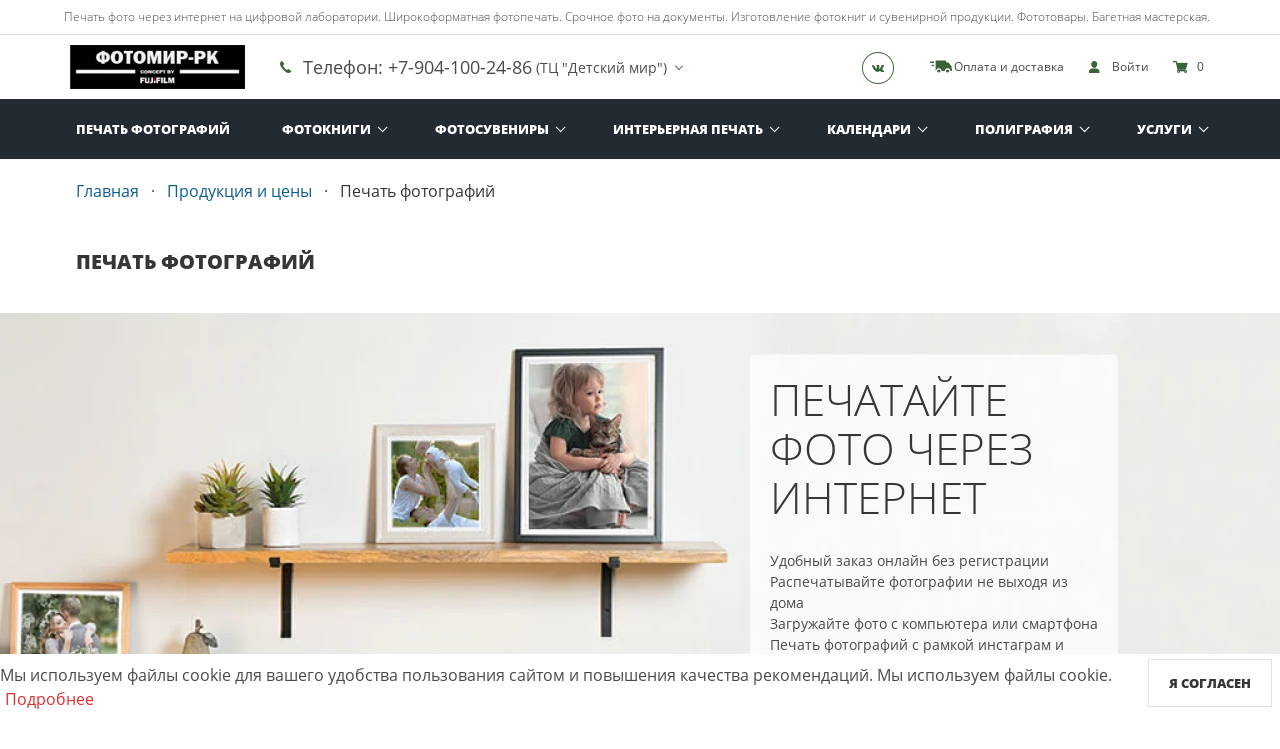

--- FILE ---
content_type: text/html; charset=UTF-8
request_url: https://fotomir-rk.ru/products/view/photoprint
body_size: 21137
content:
<!DOCTYPE html>
<html lang="ru">
<head>
    <meta charset="UTF-8">
    <meta http-equiv="X-UA-Compatible" content="IE=edge">
    <meta name="viewport" content="width=device-width, initial-scale=1">
    <meta name="robots" content="index, follow"/>
    <title>Печать фотографий в Сыктывкаре от 1 часа на цифровой лаборатории | Фотоцентры Фотомир-РК </title>
    <link rel="shortcut icon" href="/favicon.ico" type="image/x-icon"/>
                        <link rel="apple-touch-icon" sizes="180x180" href="/apple-touch-icon-180x180.png">
                                <link rel="apple-touch-icon" sizes="152x152" href="/apple-touch-icon-152x152.png">
                                <link rel="apple-touch-icon" sizes="120x120" href="/apple-touch-icon-120x120.png">
                                <link rel="apple-touch-icon" sizes="76x76" href="/apple-touch-icon-76x76.png">
                                <link rel="apple-touch-icon" sizes="57x57" href="/apple-touch-icon-57x57.png">
                                <link rel="apple-touch-icon" sizes="" href="/apple-touch-icon.png">
                <meta name="theme-color" content="#fff"/>
    <meta name="csrf-param" content="_csrf">
<meta name="csrf-token" content="J41QoiZmD30vU3u8JPZRsxLsZ7CAWVJSAkzQB5Dx4y5L-SrNdzFVIn0bL-lohALFWN4s4sMsFBBUKKRK1pSzRw==">
    <meta name="yandex-verification" content="0857e8591c0a8e64" />
        <link href="https://fotomir-rk.ru/products/view/photoprint" rel="canonical">    <meta property="og:title" content="Печать фотографий в Сыктывкаре от 1 часа на цифровой лаборатории | Фотоцентры Фотомир-РК ">
<meta name="description" content="Традиционная фотохимическая печать на лаборатории Fuji Frontier 570!
Бумага Fujicolor Crystal Archive. Фотопечать онлайн.
Фотоцентры &quot;Фотомир РК&quot; в Сыктывкаре.
Звоните: 7-912-954-23-26">
<meta property="og:description" content="Традиционная фотохимическая печать на лаборатории Fuji Frontier 570!
Бумага Fujicolor Crystal Archive. Фотопечать онлайн.
Фотоцентры &quot;Фотомир РК&quot; в Сыктывкаре.
Звоните: 7-912-954-23-26">
<meta property="og:type" content="website">
<meta property="og:url" content="https://fotomir-rk.ru/products/view/photoprint">
<meta property="og:image" content="https://fotomir-rk.ru/img/uploaded/seo-company/59.jpg">
<link href="/themes/advanced/css/59/common.335db31d.css?v=1768656680" rel="stylesheet">
<link href="/themes/advanced/css/59/products/photoprint.c327cdf2.css?v=1768656683" rel="stylesheet">
<link href="/assets/523e2736/css/lightbox.min.css?v=1698701793" rel="stylesheet">
<link href="/assets/297abf0e/css/cookie-consent.css?v=1698612011" rel="stylesheet">
<link href="/assets/14b785ce/authchoice.css?v=1698612011" rel="stylesheet">
<style>.grecaptcha-badge {
    visibility: hidden;
}</style></head>
<body>
    <header>
            <div class="is-hidden-touch navbar-text">
            <div class="container">
                <span>Печать фото через интернет на цифровой лаборатории. Широкоформатная фотопечать. Срочное фото на документы.
Изготовление фотокниг и сувенирной продукции. Фототовары. Багетная мастерская.</span>
            </div>
        </div>
        <nav class="navbar">
        <div class="container">
            <div class="navbar-brand">
                <a class="navbar-item" href="/">
                    <img width="195" height="44" src="/thumb/img/uploaded/logos/153.png?w=195&h=44&fit=fill&update_date=1762337320" srcset="/thumb/img/uploaded/logos/153.png?w=390&h=88&fit=fill&update_date=1762337320 2x" alt="Фотомир-РК" />
                </a>
                                                                                    <div class="navbar-item navbar-item-phone has-dropdown is-simple is-hoverable">
                        <a class="navbar-link" href="#">
                            <span class="glyphicon glyphicon-phone"></span>
                            <span class="navbar-phone-number">Телефон:  +7-904-100-24-86</span>
                                                            <span class="navbar-phone-description">
                                    (ТЦ "Детский мир")
                                </span>
                                                    </a>
                        <div class="navbar-dropdown">
                                                                                                <li class="navbar-item">
                                                                                                                            <a href="tel:Телефон:  +7-904-100-24-86" class="navbar-phone-number">
                                                                                                    <span class="glyphicon glyphicon-phone glyphicon-phone-icon navbar-network__icon"></span>
                                                                                                Телефон:  +7-904-100-24-86                                            </a>
                                                                                                                            <span class="navbar-phone-description">(ТЦ "Детский мир")</span>
                                                                            </li>
                                                                                                                                                                                                                                <li class="navbar-item">
                                                                                                                            <a href="tel:Телефон:  +7-908-717-08-44" class="navbar-phone-number">
                                                                                                    <span class="glyphicon glyphicon-phone glyphicon-phone-icon navbar-network__icon"></span>
                                                                                                Телефон:  +7-908-717-08-44                                            </a>
                                                                                                                            <span class="navbar-phone-description">(ТРЦ  "Парма")</span>
                                                                            </li>
                                                                                                                                                                                                                                <li class="navbar-item">
                                                                                                                            <a href="tel:Телефон: +7-912-563-12-27" class="navbar-phone-number">
                                                                                                    <span class="glyphicon glyphicon-phone glyphicon-phone-icon navbar-network__icon"></span>
                                                                                                Телефон: +7-912-563-12-27                                            </a>
                                                                                                                            <span class="navbar-phone-description">(Багетная мастерская "Инфинити")</span>
                                                                            </li>
                                                                                                                                                                                    </div>
                    </div>
                                <div class="navbar-end">
                                                                <a class="navbar-item has-social is-hidden-mobile" href="https://vk.com/fotomirrk11" target="_blank" rel="nofollow noopener" aria-label=Группа в Вконтакте>
                            <span class="glyphicon glyphicon-vk"></span>
                        </a>
                                                                                                    <a class="navbar-item is-hidden-touch" href="/pages/payment">
                        <i class="glyphicon glyphicon-car"></i>
                        <span>Оплата и доставка</span>
                    </a>
                                            <a class="navbar-item" href="#" aria-label="show" data-modal="auth-login">
                            <i class="glyphicon glyphicon-user"></i>
                            <span class="is-hidden-mobile">Войти</span>
                        </a>
                                        <a class="navbar-item" href="/shopcart">
                        <i class="glyphicon glyphicon-cart"></i>
                        <span>0</span>
                    </a>
                </div>
                <div class="navbar-burger burger" data-target="main-menu">
                    <span></span>
                    <span></span>
                    <span></span>
                </div>
            </div>
        </div>
                                <div id="main-menu" class="navbar-menu is-primary header-menu">
            <div class="container" itemscope="" itemtype="http://schema.org/SiteNavigationElement">
                <div class="navbar-center" itemprop="about" itemscope="" itemtype="http://schema.org/ItemList">
                    <a class="navbar-item" href="/products/view/photoprint" itemprop="url">Печать фотографий</a><meta itemprop="name" content="Печать фотографий"><div class="navbar-item has-dropdown is-hoverable" itemprop="itemListElement" itemscope="" itemtype="http://schema.org/ItemList"><a class="navbar-link" href="/products/view/photobooks" itemprop="url">Фотокниги</a><meta itemprop="name" content="Фотокниги"><div class="navbar-dropdown" itemprop="itemListElement" itemscope="" itemtype="http://schema.org/ItemList"><div class="columns is-gapless is-multiline"><div class="column is-4-desktop is-6-touch"><a class="navbar-item navbar-item-title" href="/products/view/photobooks?groupId=58" itemprop="url">Фотопечать</a><meta itemprop="name" content="Фотопечать"><a class="navbar-item" href="/products/photobooks/types/8" itemprop="url">Фотокнига Премиум (обложка-кожзам) Фотопечать</a><meta itemprop="name" content="Фотокнига Премиум (обложка-кожзам) Фотопечать"><a class="navbar-item" href="/products/photobooks/types/6" itemprop="url">Фотокнига Премиум (фотообложка) Фотопечать</a><meta itemprop="name" content="Фотокнига Премиум (фотообложка) Фотопечать"><a class="navbar-item" href="/products/photobooks/types/2" itemprop="url">Фотокнига СЛИМ Фотопечать</a><meta itemprop="name" content="Фотокнига СЛИМ Фотопечать"></div><div class="column is-4-desktop is-6-touch"><a class="navbar-item navbar-item-title" href="/products/view/photobooks?groupId=585" itemprop="url">Фотокнига Стандарт в твердой обл</a><meta itemprop="name" content="Фотокнига Стандарт в твердой обл"></div><div class="column is-4-desktop is-6-touch"><div class="navbar-item navbar-item-title">Дополнительно</div><a class="navbar-item" href="/profile/projects" itemprop="url">Мои проекты</a><meta itemprop="name" content="Мои проекты"><a class="navbar-item" href="/products/photobooks/calculator" itemprop="url">Калькулятор</a><meta itemprop="name" content="Калькулятор"><a class="navbar-item" href="/products/photobooks/upload" itemprop="url">Загрузка макетов</a><meta itemprop="name" content="Загрузка макетов"></div></div></div></div><div class="navbar-item has-dropdown is-hoverable" itemprop="itemListElement" itemscope="" itemtype="http://schema.org/ItemList"><a class="navbar-link" href="/products/souvenirs" itemprop="url">Фотосувениры</a><meta itemprop="name" content="Фотосувениры"><div class="navbar-dropdown" itemprop="itemListElement" itemscope="" itemtype="http://schema.org/ItemList"><div class="columns is-gapless is-multiline"><div class="column is-4-desktop is-6-touch"><a class="navbar-item" href="/products/view/foto-na-tolstovkah" itemprop="url">Фото на толстовках</a><meta itemprop="name" content="Фото на толстовках"></div><div class="column is-4-desktop is-6-touch"><a class="navbar-item" href="/products/view/stickerpacky" itemprop="url">Стикерпаки</a><meta itemprop="name" content="Стикерпаки"></div><div class="column is-4-desktop is-6-touch"><a class="navbar-item" href="/products/view/foto-na-dokumenty" itemprop="url">Фото на документы онлайн</a><meta itemprop="name" content="Фото на документы онлайн"></div><div class="column is-4-desktop is-6-touch"><a class="navbar-item" href="/products/view/baget" itemprop="url">Багет</a><meta itemprop="name" content="Багет"></div><div class="column is-4-desktop is-6-touch"><a class="navbar-item" href="/products/view/nakleiki_i_stikeri" itemprop="url">Наклейки и стикеры</a><meta itemprop="name" content="Наклейки и стикеры"></div><div class="column is-4-desktop is-6-touch"><a class="navbar-item" href="/products/view/fotokartochki" itemprop="url">Фотокарточки</a><meta itemprop="name" content="Фотокарточки"></div><div class="column is-4-desktop is-6-touch"><a class="navbar-item" href="/products/view/fotootkritka" itemprop="url">Фотооткрытка</a><meta itemprop="name" content="Фотооткрытка"></div><div class="column is-4-desktop is-6-touch"><a class="navbar-item" href="/products/view/foto-na-futbolkah" itemprop="url">Фото на футболках</a><meta itemprop="name" content="Фото на футболках"></div><div class="column is-4-desktop is-6-touch"><a class="navbar-item" href="/products/view/foto-na-podushke" itemprop="url">Фото на подушке</a><meta itemprop="name" content="Фото на подушке"></div><div class="column is-4-desktop is-6-touch"><a class="navbar-item" href="/products/view/fotokollag" itemprop="url">Фотоколлаж</a><meta itemprop="name" content="Фотоколлаж"></div><div class="column is-4-desktop is-6-touch"><a class="navbar-item" href="/products/view/bessmertnuy_polk" itemprop="url">Бессмертный полк</a><meta itemprop="name" content="Бессмертный полк"></div><div class="column is-4-desktop is-6-touch"><a class="navbar-item" href="/products/view/foto-na-znachke" itemprop="url">Фото на значке</a><meta itemprop="name" content="Фото на значке"></div><div class="column is-4-desktop is-6-touch"><a class="navbar-item" href="/products/view/foto-na-kruzhkah" itemprop="url">Фото на кружках</a><meta itemprop="name" content="Фото на кружках"></div><div class="column is-4-desktop is-6-touch"><a class="navbar-item" href="/products/view/foto-na-magnite" itemprop="url">Фотомагниты</a><meta itemprop="name" content="Фотомагниты"></div><div class="column is-4-desktop is-6-touch"><a class="navbar-item" href="/products/view/foto-na-sumke" itemprop="url">Фото на сумке</a><meta itemprop="name" content="Фото на сумке"></div></div></div></div><div class="navbar-item has-dropdown is-simple is-hoverable" itemprop="itemListElement" itemscope="" itemtype="http://schema.org/ItemList"><a class="navbar-link" href="/products/interior" itemprop="url">Интерьерная печать</a><meta itemprop="name" content="Интерьерная печать"><div class="navbar-dropdown" itemprop="itemListElement" itemscope="" itemtype="http://schema.org/ItemList"><a class="navbar-item" href="/products/interior/view/wideprint_" itemprop="url">Широкоформатная печать</a><meta itemprop="name" content="Широкоформатная печать"><a class="navbar-item" href="/products/interior/view/canvas_rama_" itemprop="url">Фото на холсте с подрамником</a><meta itemprop="name" content="Фото на холсте с подрамником"><a class="navbar-item" href="/products/interior/view/penokarton_" itemprop="url">Фото на пенокартоне</a><meta itemprop="name" content="Фото на пенокартоне"><a class="navbar-item" href="/products/interior/view/module_canvas" itemprop="url">Модульные картины</a><meta itemprop="name" content="Модульные картины"><a class="navbar-item" href="/products/interior/view/foto_collage" itemprop="url">Фотоколлаж</a><meta itemprop="name" content="Фотоколлаж"><a class="navbar-item" href="/products/interior/view/Oformlenie_kartin" itemprop="url">Оформление картин</a><meta itemprop="name" content="Оформление картин"><a class="navbar-item" href="/products/interior/view/pechat_na_bannernoy_tkani" itemprop="url">Баннер 440 г/м.кв</a><meta itemprop="name" content="Баннер 440 г/м.кв"><a class="navbar-item" href="/products/interior/view/Lateksnaya_pechat" itemprop="url">Печать латексными чернилами</a><meta itemprop="name" content="Печать латексными чернилами"></div></div><div class="navbar-item has-dropdown is-simple is-hoverable" itemprop="itemListElement" itemscope="" itemtype="http://schema.org/ItemList"><a class="navbar-link" href="/products/calendars" itemprop="url">Календари</a><meta itemprop="name" content="Календари"><div class="navbar-dropdown" itemprop="itemListElement" itemscope="" itemtype="http://schema.org/ItemList"><a class="navbar-item" href="/products/view/kalendar_perekidnoy" itemprop="url">Календарь перекидной</a><meta itemprop="name" content="Календарь перекидной"><a class="navbar-item" href="/products/view/fotokalendar_nastolnuy" itemprop="url">Календарь настольный домик</a><meta itemprop="name" content="Календарь настольный домик"><a class="navbar-item" href="/products/view/fotokalendar" itemprop="url">Календарь-плакат</a><meta itemprop="name" content="Календарь-плакат"></div></div><div class="navbar-item has-dropdown is-simple is-hoverable" itemprop="itemListElement" itemscope="" itemtype="http://schema.org/ItemList"><a class="navbar-link" href="/products/polygraphy" itemprop="url">Полиграфия</a><meta itemprop="name" content="Полиграфия"><div class="navbar-dropdown" itemprop="itemListElement" itemscope="" itemtype="http://schema.org/ItemList"><a class="navbar-item" href="/products/view/pechat_na_plenke_nakleyki" itemprop="url">Печать на пленке, наклейки</a><meta itemprop="name" content="Печать на пленке, наклейки"><a class="navbar-item" href="/products/view/vizitki" itemprop="url">Визитки</a><meta itemprop="name" content="Визитки"></div></div><div class="navbar-item has-dropdown is-simple is-hoverable" itemprop="itemListElement" itemscope="" itemtype="http://schema.org/ItemList"><a class="navbar-link" href="/products/services" itemprop="url">Услуги</a><meta itemprop="name" content="Услуги"><div class="navbar-dropdown" itemprop="itemListElement" itemscope="" itemtype="http://schema.org/ItemList"><a class="navbar-item" href="/products/services/50" itemprop="url">Фото на документы в Сыктывкаре</a><meta itemprop="name" content="Фото на документы в Сыктывкаре"><a class="navbar-item" href="/products/services/111" itemprop="url">Оцифровка видеокассет.</a><meta itemprop="name" content="Оцифровка видеокассет."><a class="navbar-item" href="/products/services/741" itemprop="url">Фотокниги для выпускников</a><meta itemprop="name" content="Фотокниги для выпускников"><a class="navbar-item" href="/products/services/1406" itemprop="url">Сканирование (оцифровка) негативных фотопленок и слайдов.
Печать фото с фотопленок.</a><meta itemprop="name" content="Сканирование (оцифровка) негативных фотопленок и слайдов.
Печать фото с фотопленок."><a class="navbar-item" href="/products/services/1619" itemprop="url">Мобильное приложение для печати фотографий</a><meta itemprop="name" content="Мобильное приложение для печати фотографий"></div></div>                </div>
            </div>
            <div class="navbar-center is-hidden-desktop">
                                    <a class="navbar-item" href="/pages/about">
                        <span>О компании</span>
                    </a>
                                                    <a class="navbar-item" href="/pages/payment">
                        <span>Оплата и доставка</span>
                    </a>
                                                    <a class="navbar-item" href="#" aria-label="show" data-modal="callback">
                        <span>Техподдержка</span>
                    </a>
                                            </div>
        </div>
    </nav>
</header><section class="main-container">
    <div itemtype="https://schema.org/Product" itemscope>
    <meta itemprop="image" content="/thumb/img/uploaded/products/photoprint/icon.jpg?w=1200&h=800">
    <div class="container">
        <div class="section is-bottomless">
            <nav class="breadcrumb has-dot-separator" aria-label="breadcrumbs">
                
<ul itemscope itemtype="https://schema.org/BreadcrumbList">
                        <li itemprop="itemListElement" itemscope itemtype="https://schema.org/ListItem">
                <a href="/" itemprop="item">
                    <span itemprop="name">Главная</span>
                    <meta itemprop="position" content="1">
                </a>
            </li>
                                <li itemprop="itemListElement" itemscope itemtype="https://schema.org/ListItem">
                <a href="/products" itemprop="item">
                    <span itemprop="name">Продукция и цены</span>
                    <meta itemprop="position" content="2">
                </a>
            </li>
                                <li itemprop="itemListElement" itemscope itemtype="https://schema.org/ListItem" class="is-active">
                <a href="/products/view/photoprint" itemprop="item" aria-current="page">
                    <span itemprop="name"> Печать фотографий</span>
                    <meta itemprop="position" content="3">
                </a>
            </li>
            </ul>

            </nav>
            <div class="content">
                <h1 itemprop="name">Печать фотографий</h1>
            </div>
        </div>
    </div>
            <div class="sliders">
                            <div class="slider js-slider active">
                    <div class="image-wrapper">
                                                    <span class="image" style="background-size: cover;background-image:url(/thumb/img/uploaded/sliders/1/215.jpg?h=500&update_date=1763834125);"></span>
                                            </div>
                                            <div class="text-wrapper">
                            <div class="container">
                                <div class="columns">
                                    <div class="column is-4-widescreen is-offset-7-widescreen is-5-tablet is-offset-6-tablet is-12-mobile">
                                        <div class="slider-text-background">
                                                                                            <h2 class="slider-title is-uppercase">Печатайте фото через интернет</h2>
                                                <div class="slider-description">
                                                                                                            <span>Удобный заказ онлайн без регистрации<br></span>
                                                                                                            <span>Распечатывайте фотографии не выходя из дома<br></span>
                                                                                                            <span>Загружайте фото с компьютера или смартфона<br></span>
                                                                                                            <span>Печать фотографий с рамкой инстаграм и полароид</span>
                                                                                                    </div>
                                                                                                                                        <a href="/photoprint/" rel="nofollow" class="button is-slider">
                                                    Загрузить фото                                                </a>
                                                                                    </div>
                                    </div>
                                </div>
                            </div>
                        </div>
                                    </div>
                                </div>
        <div class="container ">
        <div class="section" itemprop="offers" itemtype="https://schema.org/Offer" itemscope>
            <meta itemprop="priceCurrency" content="RUB">
            <meta itemprop="price" content="35">
            <meta itemprop="availability" content="https://schema.org/InStock" />

            <div class="is-hidden-mobile">
                                                                        <div class="tabs">
                        <ul>
                                                            <li class="is-active" role="tab">
                                    <a href="#price-paper-10">Глянцевая</a>
                                </li>
                                                            <li class="" role="tab">
                                    <a href="#price-paper-20">Матовая</a>
                                </li>
                                                        <li role="tab">
                                <a href="#details-0">Размеры фотографий</a>
                            </li>
                        </ul>
                    </div>
                    <div class="tab-content">
                                                    <div id="price-paper-10" class="tab-page is-active">
                                <div class="table-container">
                                    <table class="table is-fullwidth is-bordered is-hoverable">
                                        <thead>
                                            <tr>
                                                <th>Формат фото, см</th>
                                                <th>от 1 шт.</th>
                                                                                                    <th>от 50 шт.</th>
                                                                                                    <th>от 100 шт.</th>
                                                                                            </tr>
                                        </thead>
                                        <tbody>
                                                                                                                                                <tr>
                                                        <th>10X15</th>
                                                        <td class="has-text-weight-bold">
                                                                                                                        35.00                                                            руб                                                        </td>
                                                                                                                    <td>
                                                                                                                                                                                                        
                                                                                                                                            30.00                                                                                                                                                руб                                                                                                                                                                                                </td>
                                                                                                                    <td>
                                                                                                                                                                                                        
                                                                                                                                            25.00                                                                                                                                                руб                                                                                                                                                                                                </td>
                                                                                                            </tr>
                                                                                                                                                                                                <tr>
                                                        <th>15X21</th>
                                                        <td class="has-text-weight-bold">
                                                                                                                        70.00                                                            руб                                                        </td>
                                                                                                                    <td>
                                                                                                                            </td>
                                                                                                                    <td>
                                                                                                                            </td>
                                                                                                            </tr>
                                                                                                                                                                                                <tr>
                                                        <th>20X30</th>
                                                        <td class="has-text-weight-bold">
                                                                                                                        150.00                                                            руб                                                        </td>
                                                                                                                    <td>
                                                                                                                            </td>
                                                                                                                    <td>
                                                                                                                            </td>
                                                                                                            </tr>
                                                                                                                                                                                                <tr>
                                                        <th>30X40</th>
                                                        <td class="has-text-weight-bold">
                                                                                                                        300.00                                                            руб                                                        </td>
                                                                                                                    <td>
                                                                                                                            </td>
                                                                                                                    <td>
                                                                                                                            </td>
                                                                                                            </tr>
                                                                                                                                                                                                <tr>
                                                        <th>30X45</th>
                                                        <td class="has-text-weight-bold">
                                                                                                                        320.00                                                            руб                                                        </td>
                                                                                                                    <td>
                                                                                                                            </td>
                                                                                                                    <td>
                                                                                                                            </td>
                                                                                                            </tr>
                                                                                                                                                                                                <tr>
                                                        <th>30X90</th>
                                                        <td class="has-text-weight-bold">
                                                                                                                        500.00                                                            руб                                                        </td>
                                                                                                                    <td>
                                                                                                                            </td>
                                                                                                                    <td>
                                                                                                                            </td>
                                                                                                            </tr>
                                                                                                                                    </tbody>
                                    </table>
                                </div>
                            </div>
                                                    <div id="price-paper-20" class="tab-page ">
                                <div class="table-container">
                                    <table class="table is-fullwidth is-bordered is-hoverable">
                                        <thead>
                                            <tr>
                                                <th>Формат фото, см</th>
                                                <th>от 1 шт.</th>
                                                                                                    <th>от 50 шт.</th>
                                                                                                    <th>от 100 шт.</th>
                                                                                            </tr>
                                        </thead>
                                        <tbody>
                                                                                                                                                <tr>
                                                        <th>10X15</th>
                                                        <td class="has-text-weight-bold">
                                                                                                                        35.00                                                            руб                                                        </td>
                                                                                                                    <td>
                                                                                                                                                                                                        
                                                                                                                                            25.00                                                                                                                                                руб                                                                                                                                                                                                </td>
                                                                                                                    <td>
                                                                                                                                                                                                        
                                                                                                                                            20.00                                                                                                                                                руб                                                                                                                                                                                                </td>
                                                                                                            </tr>
                                                                                                                                                                                                <tr>
                                                        <th>15X21</th>
                                                        <td class="has-text-weight-bold">
                                                                                                                        70.00                                                            руб                                                        </td>
                                                                                                                    <td>
                                                                                                                            </td>
                                                                                                                    <td>
                                                                                                                            </td>
                                                                                                            </tr>
                                                                                                                                                                                                <tr>
                                                        <th>20X30</th>
                                                        <td class="has-text-weight-bold">
                                                                                                                        150.00                                                            руб                                                        </td>
                                                                                                                    <td>
                                                                                                                            </td>
                                                                                                                    <td>
                                                                                                                            </td>
                                                                                                            </tr>
                                                                                                                                                                                                <tr>
                                                        <th>30X40</th>
                                                        <td class="has-text-weight-bold">
                                                                                                                        300.00                                                            руб                                                        </td>
                                                                                                                    <td>
                                                                                                                            </td>
                                                                                                                    <td>
                                                                                                                            </td>
                                                                                                            </tr>
                                                                                                                                                                                                <tr>
                                                        <th>30X45</th>
                                                        <td class="has-text-weight-bold">
                                                                                                                        320.00                                                            руб                                                        </td>
                                                                                                                    <td>
                                                                                                                            </td>
                                                                                                                    <td>
                                                                                                                            </td>
                                                                                                            </tr>
                                                                                                                                                                                                <tr>
                                                        <th>30X90</th>
                                                        <td class="has-text-weight-bold">
                                                                                                                        500.00                                                            руб                                                        </td>
                                                                                                                    <td>
                                                                                                                            </td>
                                                                                                                    <td>
                                                                                                                            </td>
                                                                                                            </tr>
                                                                                                                                    </tbody>
                                    </table>
                                </div>
                            </div>
                                                <div id="details-0" class="tab-page">
                            <div class="table-container">
                                <table class="table is-fullwidth is-bordered is-hoverable">
                                    <thead>
                                        <tr>
                                            <th>Формат фото, см</th>
                                            <th>Высота, мм</th>
                                            <th>Ширина, мм</th>
                                        </tr>
                                    </thead>
                                    <tbody>
                                                                                    <tr>
                                                <th>10X15</th>
                                                <td>102</td>
                                                <td>152</td>
                                            </tr>
                                                                                    <tr>
                                                <th>15X21</th>
                                                <td>152</td>
                                                <td>216</td>
                                            </tr>
                                                                                    <tr>
                                                <th>20X30</th>
                                                <td>203</td>
                                                <td>305</td>
                                            </tr>
                                                                                    <tr>
                                                <th>30X40</th>
                                                <td>305</td>
                                                <td>400</td>
                                            </tr>
                                                                                    <tr>
                                                <th>30X45</th>
                                                <td>305</td>
                                                <td>450</td>
                                            </tr>
                                                                                    <tr>
                                                <th>30X90</th>
                                                <td>305</td>
                                                <td>900</td>
                                            </tr>
                                                                            </tbody>
                                </table>
                            </div>
                        </div>
                    </div>
                            </div>

            
<div id="price-table-content" class="is-hidden-tablet is-hidden-desktop"></div>
<script>
    window.priceData = {
        papers: [{"id":1,"name":"\u0413\u043b\u044f\u043d\u0446\u0435\u0432\u0430\u044f"},{"id":2,"name":"\u041c\u0430\u0442\u043e\u0432\u0430\u044f"}],
        types: [],
        price: {"1_216":{"id":5473,"group":90,"format":216,"paper_id":1,"price":35,"min_count":0},"1_217":{"id":415,"group":90,"format":217,"paper_id":1,"price":70,"min_count":0},"1_218":{"id":416,"group":90,"format":218,"paper_id":1,"price":150,"min_count":0},"1_219":{"id":417,"group":90,"format":219,"paper_id":1,"price":300,"min_count":0},"1_220":{"id":418,"group":90,"format":220,"paper_id":1,"price":320,"min_count":0},"1_221":{"id":419,"group":90,"format":221,"paper_id":1,"price":500,"min_count":0},"2_216":{"id":420,"group":90,"format":216,"paper_id":2,"price":35,"min_count":0},"2_217":{"id":421,"group":90,"format":217,"paper_id":2,"price":70,"min_count":0},"2_218":{"id":422,"group":90,"format":218,"paper_id":2,"price":150,"min_count":0},"2_219":{"id":423,"group":90,"format":219,"paper_id":2,"price":300,"min_count":0},"2_220":{"id":424,"group":90,"format":220,"paper_id":2,"price":320,"min_count":0},"2_221":{"id":425,"group":90,"format":221,"paper_id":2,"price":500,"min_count":0}},
        prices: {"1":{"216":{"1":"35.00","50":"30.00","100":"25.00"},"217":{"1":"70.00"},"218":{"1":"150.00"},"219":{"1":"300.00"},"220":{"1":"320.00"},"221":{"1":"500.00"}},"2":{"216":{"1":"35.00","50":"25.00","100":"20.00"},"217":{"1":"70.00"},"218":{"1":"150.00"},"219":{"1":"300.00"},"220":{"1":"320.00"},"221":{"1":"500.00"}}},
        formats: [{"id":216,"type_id":null,"name":"10X15"},{"id":217,"type_id":null,"name":"15X21"},{"id":218,"type_id":null,"name":"20X30"},{"id":219,"type_id":null,"name":"30X40"},{"id":220,"type_id":null,"name":"30X45"},{"id":221,"type_id":null,"name":"30X90"}],
        defaultFormatId : 216,
        defaultPaperId : 1,
    };
</script>

<script type="text/template" id="price-table-template">
    {{#show_types}}
        <div class="form-group-modern">
            <span class="pills-title"> Выберите тип печати</span>
            <div class="pills-items">
            {{#types}}
                <div class="pills-modern js-set-type {{#is_active}}active{{/is_active}}"
                    data-id={{id}}>
                    {{name}}
                </div>
            {{/types}}
            </div>
        </div>
    {{/show_types}}

    <div class="form-group-modern">
        <span class="pills-title">Выберите бумагу</span>
        <div class="pills-items">
        {{#papers}}
            <div class="pills-modern js-set-paper {{#is_active}}active{{/is_active}}"
                data-id={{id}}>
                {{name}}
            </div>
        {{/papers}}
        </div>
    </div>

    <div class="form-group-modern">
        <span class="pills-title">Выберите формат</span>
        <div class="pills-items">
        {{#formats}}
            <div class="pills-modern js-set-format {{#is_active}}active{{/is_active}}"
                data-id={{id}}>
                {{name}}
            </div>
        {{/formats}}
        </div>
    </div>
    <div class="table-container">
        <table class="table is-fullwidth is-bordered is-hoverable">
            <thead>
            <tr>
                <th>Количество</th>
                <td>Цена</td>
            </tr>
            </thead>
            <tbody>
            {{#prices}}
                <tr>  
                    <th> от {{count}} шт.</th>
                    <td>{{price}}  руб</td>
                </tr>
            {{/prices}}
            </tbody>
        </table>
    </div>
</script>
            <div class=" has-text-centered">
                <a href="/photoprint" rel="nofollow" class="button is-success">Заказать через интернет</a>
            </div>
        </div>
            </div>
                
<div class="page-blocks">
    <div class="page-block section top">
    <div class="container">
                    <h2 class="h2"><br>Сроки выполнения заказов</h2>
                <div class="block-content row-center one-column">
            <div class="one-column">
                <p><strong>Закажите фотографии через интернет и получите готовые в ближайшем к вам фотоцентре!&nbsp;</strong></p>

<p><strong>Срок выполнения заказа &mdash; следующий рабочий день после дня приема заказа.</strong></p>

<p><strong>Днем</strong><strong>&nbsp;приема&nbsp;заказов&nbsp;считается текущий&nbsp;день&nbsp;до 18.00.</strong></p>

<p><strong>Заказ выполненный по просьбе клиента&nbsp;в день приема, считается срочным , и&nbsp;оплачивается с надбавкой 50%,&nbsp;&nbsp;независимо от времени&nbsp;получения. </strong></p>

<p><strong>(Можете получить через месяц, но срочно отпечатанный заказ оплачивается с надбавкой)</strong></p>
            </div>
        </div>
            </div>
</div><div class="page-block section top">
    <div class="container">
                    <h2 class="h2"><br>Фотопечать на цифровой лаборатории</h2>
                <div class="block-content row-center">
                            <div class="content-img left-column vertical-center">
                    <img src="/thumb/img/uploaded/constructor-pages/59/162.jpg?h=400&update_date=2025-12-04 07:26:01">
                </div>
                        <div class="vertical-center right-column">
                <p><strong>Печать фотографий производится на профессиональной цифровой лаборатории Фотолаборатория Fuji Frontier 570 Digital </strong>Minilab Япония. Не струйный принтер!<br />
Фотографии напечатанные таким способом дольше сохраняют свою яркость.</p>

<p>Печать производится на серебросодержащей фотобумаге&nbsp;Fujicolor Crystal Archive Paper.<br />
Вы можете выбрать для печати матовую и глянцевую фотобумагу.<br />
На матовой бумаге не остаются отпечатки пальцев. Она лучше подойдет для установки в фоторамки.</p>

<p>Глянцевая бумага смотрится более ярко. Такие фотографии лучше подойдут для фотоальбома.</p>

<p>Вне зависимости от выбранной бумаги Вы можете быть уверены в отличном результате</p>
            </div>
        </div>
                    <div class="has-text-centered page-btn">
                <a href=/photoprint/  class="button is-success">Напечатать фото</a>
            </div>
        
    </div>
</div><div class="page-block section top">
    <div class="container">
                    <h2 class="h2"><br>Мобильное приложение</h2>
                <div class="block-content content-column-center">
            <div class="content-text">
                <p>Удобный способ для оформления заказа со смартфонов и заказа большого количества фотографий со смартфонов</p>

<p>Скачайте бесплатное приложение с</p>

<p><span style="color:rgb(0, 0, 0); font-family:-apple-system,blinkmacsystemfont,roboto,helvetica neue,geneva,noto sans armenian,noto sans bengali,noto sans cherokee,noto sans devanagari,noto sans ethiopic,noto sans georgian,noto sans hebrew,noto sans kannada,noto sans khmer,noto sans lao,noto sans osmanya,noto sans tamil,noto sans telugu,noto sans thai,sans-serif,arial,tahoma,verdana">App Store</span></p>

<p>http://apps.apple.com/us/app/фотомир-рк/id1587721617?l=ru&nbsp; &nbsp;</p>

<p><span style="color:rgb(0, 0, 0); font-family:-apple-system,blinkmacsystemfont,roboto,helvetica neue,geneva,noto sans armenian,noto sans bengali,noto sans cherokee,noto sans devanagari,noto sans ethiopic,noto sans georgian,noto sans hebrew,noto sans kannada,noto sans khmer,noto sans lao,noto sans osmanya,noto sans tamil,noto sans telugu,noto sans thai,sans-serif,arial,tahoma,verdana">Play Market</span></p>

<p>http://play.google.com/store/apps/details?id=com.photoworld.photo.app</p>
            </div>
                            <div class="content-img">
                    <img src="/thumb/img/uploaded/constructor-pages/59/165.jpg?h=400&update_date=2025-12-04 07:26:17">
                </div>
            
        </div>

        
    </div>
</div><div class="page-block section top">
    <div class="container">
                    <h2 class="h2"><br>Фотолюбителям о фотографии</h2>
                <div class="block-content row-center one-column">
            <div class="one-column">
                <p><span style="color:rgb(74, 74, 74); font-family:open sans,sans-serif; font-size:14px">Фотографии всегда востребованы и спрос на качественную фотопечать с каждым годом растет. Печать ярких сюжетов, памятных событий, деловых фото требует профессионального подхода.</span><br />
<br />
<span style="color:rgb(74, 74, 74); font-family:open sans,sans-serif; font-size:14px">Многие фотографы - любители имеют домашние&nbsp;фотопринтеры, на которых печатают снимки. Это очень популярный вариант, преимущества которого очевидны. Но себестоимость таких фотографий выше, чем в профессиональных&nbsp;фотоцентрах. Для получения снимков хорошего качества нужно ответственно подойти к выбору принтера, качественные расходные материалы к нему имеют высокую стоимость.</span><br />
<br />
<span style="color:rgb(74, 74, 74); font-family:open sans,sans-serif; font-size:14px">Фотограф, который хочет видеть свои снимки с хорошей цветопередачей, контрастными, резкими, на качественной фотобумаге, разного формата, обратится за профессиональной печатью в фотолабораторию. Печать фотографий в Сыктывкаре производится на цифровом&nbsp;минилабе. С использованием этой современной технологии удается добиться 16 млн. различных цветов с плавными тональными переходами.</span><br />
<br />
<span style="color:rgb(74, 74, 74); font-family:open sans,sans-serif; font-size:14px">Фотолабы&nbsp;позволяют распечатать фото Сыктывкар любого формата, в любом количестве и на бумаге разных типов. Перед печатью с помощью фото редактора можно улучшить качество снимка: яркость, контрастность, цветность и другие составляющие фотоизображения.</span><br />
<br />
<span style="color:rgb(74, 74, 74); font-family:open sans,sans-serif; font-size:14px">Нужно обязательно учитывать размер фотографий. Одной из технических характеристик печатной машины является количество точек на единицу площади (дюйм), профессиональным языком эта величина называется dpi. При печати снимков эта величина должна совпадать с количеством пикселей на дюйм в цифровом снимке. Поэтому при заказе важно точно знать характеристики фотоизображения, чтобы на печать вывести нужный формат.</span><br />
<br />
<span style="color:rgb(74, 74, 74); font-family:open sans,sans-serif; font-size:14px">Качество фотопечати определяет тип бумаги. Нельзя однозначно сделать выбор в пользу глянцевой или матовой фотобумаги. Это зависит от особенностей самого снимка и предпочтений заказчика. На глянцевой бумаге фотографии получаются более яркими,&nbsp;контрастными.&nbsp;Матовая бумага дает глубокое, четкое изображение.</span><br />
<br />
<span style="color:rgb(74, 74, 74); font-family:open sans,sans-serif; font-size:14px">Прежде чем заказывать большую партию фотографий, есть смысл сделать пробную печать одного и того же фото на бумаге разных типов и окончательно сделать выбор. Для получения качественного фотоизображения лучше обратиться к профессионалам, которые знают все тонкости печати и корректировки изображения.</span><br />
<br />
<span style="color:rgb(74, 74, 74); font-family:open sans,sans-serif; font-size:14px">Большие партии снимков высокого качества&nbsp;&nbsp;обойдутся гораздо дешевле, чем печать в домашних условиях. Кроме того, чем больше количество заказанных фотографий, тем большую скидку получит заказчик.</span></p>
            </div>
        </div>
            </div>
</div></div>    </div>
</section>
    <div class="cookie-confirm close">
    <div class="descripton">
        <span class="text hidden-xs hidden-sm">
            Мы используем файлы cookie для вашего удобства пользования сайтом и повышения качества рекомендаций.        </span>
        <span class="text-mobile hidden-md hidden-lg">Мы используем файлы cookie. </span>
        <a class="cookie-confirm__link js-cookie-consent" target="_self">Подробнее</a>
    </div>
    <div class="cookie-confirm__button-wrapper">
        <span class="button is-outlined cookie-confirm__button" data-label="Я согласен">
            Я согласен        </span>
    </div>
</div>


<script type="text/html" id="cookie-consent"><div class="modal" id="cookie-consent-modal">
    <div class="modal-background"></div>
    <div class="modal-card">
        <header class="modal-card-head">
        <p class="modal-card-title">Политика использования cookie-файлов</p>
            <button class="delete" aria-label="close"></button>
        </header>
        <section class="modal-card-body">
            Продолжая использовать наш сайт, вы даете согласие на обработку файлов cookie (пользовательских данных, содержащих сведения о местоположении; тип, язык и версию ОС; тип, язык и версию браузера; сайт или рекламный сервис, с которого пришел пользователь; тип, язык и разрешение экрана устройства, с которого пользователь обращается к сайту; ip-адрес, с которого пользователь обращается к сайту; сведения о взаимодействии пользователя с web-интерфейсом и службами сайта) в целях аутентификации пользователя на сайте, проведения ретаргетинга, статистических исследований и обзоров. Если вы не хотите, чтобы ваши данные обрабатывались, покиньте сайт.        </section>
        <footer class="modal-card-foot">
            <button class="button is-success" aria-label="close">Ok</button>
        </footer>
    </div>
</div></script>

<script>
    const elem = document.querySelector('.js-cookie-consent')
    elem.addEventListener('click', () => {
        window.Modal.show('cookie-consent');
    });
</script>
<footer class="footer defer-image" data-background="/themes/advanced/img/footer_pattern.png" itemscope itemtype="http://schema.org/Organization">
	<div class="container">
		<div class="columns is-multiline is-flex-mobile">
			<div class="column is-2-desktop is-3-tablet is-7-mobile footer-menu">
				<div class="footer-menu-caption has-text-weight-extrabold is-uppercase">Наши услуги</div>
									<div>
						<a href=/products/view/photoprint>Печать фотографий</a>
					</div>
													<div>
						<a href=/products/view/photobooks>Фотокниги</a>
					</div>
													<div>
						<a href=/products/souvenirs>Фотосувениры</a>
					</div>
													<div>
						<a href=/products/interior>Интерьерная печать</a>
					</div>
													<div>
						<a href=/products/calendars>Календари</a>
					</div>
													<div>
						<a href=/products/polygraphy>Полиграфия</a>
					</div>
													<div>
						<a href=/products/services>Услуги</a>
					</div>
							</div>

			<div class="column is-2-desktop is-3-tablet is-5-mobile footer-menu">
				<div class="footer-menu-caption has-text-weight-extrabold is-uppercase">О компании</div>
									<div>
						<a href=/pages/about>О компании</a>
					</div>
													<div>
						<a href=/pages/payment>Оплата и доставка</a>
					</div>
													<div>
						<a href=/pages/news>Новости</a>
					</div>
													<div>
						<a href=/pages/blog>Блог</a>
					</div>
																	<div>
						<a href="#" aria-label="show" data-modal="callback">Техподдержка</a>
					</div>
													<div>
						<noindex>
							<a href=/pages/refunds>Возврат денежных средств</a>
						</noindex>
					</div>
															</div>

			<div class="column is-5-desktop is-6-tablet is-12-mobile footer-menu">
				<div class="footer-menu-caption has-text-weight-extrabold is-uppercase">Контакты</div>
				<span itemprop="name" class="is-hidden">Фотомир-РК</span>
				<link itemprop="logo" href=/thumb/img/uploaded/logos/153.png>
				<link itemprop="url" href=https://fotomir-rk.ru/>
				<div itemprop="address" itemscope>
					<span class="glyphicon glyphicon-pin"></span>
					<span itemprop="addressLocality">Сыктывкар,</span>
					<span itemprop="streetAddress">ул. Коммунистическая, д. 18, ТЦ «Детский мир»</span>
				</div>
									<div>
						<span class="glyphicon glyphicon-time"></span>
						<span>Пн.-пт. 10:00-19:00,</span>
					</div>
									<div>
						<span class="glyphicon glyphicon-time"></span>
						<span>Cб. 10:00-18:00, вс. 11:00-17:00</span>
					</div>
								<div>
					<i class="glyphicon glyphicon-read-more"></i>
					<span>Прием заказов онлайн: 24/7</span>
				</div>
									<div>
						<span class="glyphicon glyphicon-email"></span>
						<a href="mailto:fotomir52@mail.ru" itemprop="email">fotomir52@mail.ru</a>
					</div>
													<div>
						<span class="glyphicon glyphicon-phone"></span>
													<a href="tel:+7-912-954-23-26">
								<span itemprop="telephone">+7-912-954-23-26</span>
							</a>
											</div>
								<div>
					<span class="button is-outlined is-footer" aria-label="show" data-modal="callback">
						Обратная связь
					</span>
				</div>
			</div>
			
			<div class="column is-3-desktop is-5-tablet">
				<div class="columns is-multiline is-6-tablet is-12-mobile">
					<div class="column is-12-desktop is-6-tablet is-12-mobile">
						<div class="footer-social">
															<a href="https://vk.com/fotomirrk11" target="_blank" rel="nofollow noopener" aria-label=Группа в Вконтакте itemprop="sameAs">
									<span class="glyphicon glyphicon-vk"></span>
								</a>
																																										
													</div>
						<div class="footer-social-app">
															<a href="https://play.google.com/store/apps/details?id=com.photoworld.photo.app&amp;hl=ru&amp;gl=US" target="_blank" rel="nofollow noopener" aria-label="App Store">
									<span class="footer-social-img">
										<img src="/themes/advanced/img/app-store.svg" width="42" height="42" alt="App Store">
									</span>
								</a>
																						<a href="https://play.google.com/store/apps/details?id=com.photoworld.photo.app" target="_blank" rel="nofollow noopener" aria-label="App Playmarket">
									<span class="footer-social-img">
										<img src="/themes/advanced/img/google-play.svg" width="38" height="38" alt="App Playmarket">
									</span>
								</a>
													</div>
					</div>
				</div>
			</div>
		</div>
	</div>

	<hr>
	<div class="container">
		<div class="columns is-multiline">
			<div class="column is-4-desktop is-12-tablet">
				<div class="columns is-multiline">
					<div class="column is-12-desktop is-6-tablet">
						&copy;
						2011-2026
						Фотомир-РК
						Все права защищены.
					</div>
									</div>
			</div>
			<div class="column is-8-desktop is-12-tablet">
				<div class="columns is-multiline">
					<div class="column is-12-tablet footer-privacy">
						<noindex>
							<a href="/pages/privacypolicy" class="is-block-mobile">Пользовательское соглашение</a>
						</noindex>
						<span class="divider is-hidden-mobile">|</span>
						<noindex>
							<a href="/pages/personaldata" class="is-block-mobile">Согласие на обработку персональных данных</a>
						</noindex>
						<span class="divider is-hidden-mobile">|</span>
						<a href="/sitemap" class="is-block-mobile">Карта сайта</a>
					</div>
					<div class="column is-12-tablet footer-payment">
						<span class="caption is-block-mobile">Принимаем к оплате</span>
						<svg xmlns="http://www.w3.org/2000/svg" height="20" viewbox="0 0 1000 320">
							<path fill="#00579f" d="M433.352 318.984h-81.01l50.67-313.305h81.006zM727.023 13.339c-15.978-6.34-41.322-13.34-72.66-13.34-80 0-136.336 42.661-136.682 103.653-.664 45 40.335 69.994 71 84.998 31.341 15.332 41.995 25.34 41.995 39.006-.319 20.989-25.326 30.664-48.65 30.664-32.343 0-49.673-4.988-76.009-16.666l-10.667-5.005-11.337 70.33c19 8.656 54.006 16.337 90.35 16.674 85.002 0 140.34-42 140.996-106.997.324-35.666-21.326-62.994-68-85.325-28.334-14.336-45.686-24.002-45.686-38.67.332-13.334 14.677-26.991 46.661-26.991 26.336-.67 45.686 5.661 60.345 11.996l7.327 3.327 11.017-67.654zM834.694 207.991c6.671-17.999 32.343-87.66 32.343-87.66-.337.669 6.658-18.331 10.658-29.995l5.662 26.996s15.34 74.995 18.672 90.66h-67.335zM934.69 5.68H872.03c-19.323 0-34.004 5.662-42.341 25.995L709.357 318.98h85.002s13.994-38.669 17.002-46.997h104.011c2.326 11 9.666 46.997 9.666 46.997h75.008L934.691 5.68zM284.678 5.68l-79.336 213.643-8.67-43.33C182.006 125.997 136.005 71.677 84.67 44.667l72.669 273.985h85.667L370.34 5.679h-85.662z"></path>
							<path d="M131.672 5.68H1.333L0 12.01c101.672 25.999 169.008 88.67 196.673 163.997L168.339 32.015c-4.665-20.01-19-25.676-36.667-26.336z" fill="#faa61a"></path>
						</svg>
						<svg xmlns="http://www.w3.org/2000/svg" height="20" viewbox="0 0 200 150">
							<path d="M127.082 110.359H73.004V13.171h54.078z" fill="#ff5f00"></path>
							<path d="M76.469 61.757c0-19.715 9.23-37.276 23.605-48.593A61.538 61.538 0 0 0 61.878-.052C27.745-.052.077 27.621.077 61.758s27.668 61.808 61.801 61.808a61.538 61.538 0 0 0 38.196-13.215C85.699 99.034 76.469 81.472 76.469 61.757" fill="#eb001b"></path>
							<path d="M200.016 61.757c0 34.137-27.668 61.81-61.801 61.81a61.557 61.557 0 0 1-38.2-13.216c14.378-11.317 23.61-28.879 23.61-48.594s-9.232-37.276-23.61-48.593a61.557 61.557 0 0 1 38.2-13.216c34.133 0 61.801 27.673 61.801 61.81" fill="#f79e1b"></path>
						</svg>
													<svg xmlns="http://www.w3.org/2000/svg" width="160" height="40" viewBox="0 0 400 100">
    <g fill-rule="evenodd" clip-rule="evenodd">
        <path fill="#fff" d="M204 61.7c.7-1.3 2.3-4.3 3.2-8.1.8-3.6 1-7.8 1-13.7V35h17.1v26.7h3.6V72H225v-6.7h-20.4V72h-3.9V61.7h3.3zm8.2-23.1v1c0 7.7-.6 11.7-1.3 14.7-.6 2.7-1.5 5-2.9 7.5h13V38.6h-8.8zM250 62.6c-1.6 1.9-3.9 3.2-7.9 3.2-2.4 0-5-.3-7.2-2.7-1.8-1.9-2.9-4.7-2.9-7.8 0-2.8 1-5.9 2.9-8.1 1.6-1.7 3.7-2.7 6.5-2.7 2.2 0 4.3.6 6 2.2 2.5 2.4 3.2 6.4 3.1 9.1H236c0 1.9.8 4 2 5.2 1.3 1.3 2.7 1.5 4 1.5 1.2 0 3.5-.2 5.6-2.2l2.4 2.3zm-3.6-9.8c-.1-1.3-.7-2.9-1.6-3.8-1-1.1-2.3-1.3-3.4-1.3-1.3 0-2.3.3-3.3 1.2-.9.9-1.7 2.3-1.9 3.9h10.2zM259.6 65.3H256V45.1h3.6v7.7h9.6v-7.7h3.6v20.2h-3.6v-9.4h-9.6M279.6 45.1h3.6V52h3.6c2.8 0 5 .6 6.5 2 1.6 1.5 1.9 3.5 1.9 4.8 0 2.5-1 3.9-1.8 4.7-1.7 1.6-4.4 1.9-7.1 1.9h-6.7V45.1zm6.9 17.1c.9 0 2.5-.1 3.5-.9.6-.4 1.3-1.3 1.3-2.7 0-1.4-.7-2.2-1.2-2.6-1-.8-2.7-.9-3.7-.9h-3.2v7.1h3.3zM303.6 65.3H300V45.1h13v3.2h-9.4M330.8 47.1v-2h3.6v20.2h-3.6V51.5l-9.7 11.7v2.1h-3.6V45.1h3.6v13.7"/>
        <path fill="#EE2E24" d="M38.6 50.4H36c-4 0-7.9-2.9-7.9-10.2 0-7.6 3.6-10.7 7.3-10.7h3.1v20.9h.1zm4-24.8h-6.9c-6.8 0-12.5 5.2-12.5 15.2 0 6 2.8 10.4 7.8 12.6l-9.3 16.8c-.3.5 0 1 .5 1h4.3c.4 0 .6-.1.7-.4l8.4-16.5h3v16.5c0 .2.2.4.4.4h3.8c.4 0 .5-.2.5-.5V26.2c0-.4-.3-.6-.7-.6z"/>
        <path fill="#fff" d="M65.4 40.7h-3.8c-.3 0-.5.2-.5.4v11.6h-7V41.1c0-.3-.1-.4-.4-.4H50c-.3 0-.5.2-.5.4v29.5c0 .3.1.5.4.5h3.8c.2 0 .4-.2.4-.5v-14h7v14.1c0 .3.2.5.5.5h3.8c.3 0 .4-.2.4-.5V41.2c0-.3-.2-.5-.4-.5zM151.1 69.2l-.5-2.1c-.1-.2-.1-.2-.3-.2-.3 0-1.9.7-4.3.7-4.6 0-6.8-4.4-6.8-11.5 0-6.2 1.9-12.3 5-12.3.8 0 1.9.2 3.5 1.8.2.2.3.2.5.2s.4-.1.5-.4l1.6-2.7c.1-.2.2-.4.2-.5 0-.2-.2-.4-.6-.6-2.5-1.3-4.2-1.5-5.6-1.5-5.7 0-10.1 6.8-10.1 17.4 0 9.2 4.2 14.5 10.3 14.5 2.5 0 5.3-1.2 6.4-2 .2-.3.3-.6.2-.8zM124.8 54.4l7.3-13.3c.1-.2.1-.4-.2-.4h-3.6c-1 0-1.4.4-1.8 1.2L121 53.3c-.3.7-.6 1.1-.9 1.3V41.1c0-.2-.1-.4-.4-.4h-3.9c-.2 0-.4.2-.4.4v29.6c0 .2.1.4.4.4h3.9c.2 0 .4-.2.4-.4V55.5c.2.1.3.3.4.5l6.9 14.2c.4.7.9.9 1.7.9h3.9c.2 0 .3-.2.2-.4l-8.4-16.3zM83.5 67.3h-8.8c3.1-5.3 4.3-11.2 4.7-18.5.1-1.6.2-3.2.2-4.3h3.9v22.8zm6.6 0h-.7c-.9 0-1.2-.4-1.2-1.1V41.1c0-.3-.1-.4-.4-.4H75.7c-.3 0-.5.2-.5.4v2.2c0 7.4-.4 16.8-4.3 24h-1.3c-.4 0-.5.2-.5.5v8.9c0 .3.2.4.4.4h2.9c.7 0 .9-.5.9-.9v-5h13v5.5c0 .2.2.4.4.4h3.1c.4 0 .7-.3.7-.9v-8.4c0-.3-.1-.5-.4-.5zM101.8 53.2c-1.4 0-3.6.2-3.6.2s0-.9.1-1.9c.5-5.2 1.8-7.8 3.9-7.8 1.9 0 3.1 2.7 3.5 7.4.1 1 .1 2.1.1 2.1h-4zm.6-13.2c-6.5 0-9.4 8.3-9.4 17.3 0 9.2 4.1 14.6 10.2 14.6 3 0 5.6-1.2 6.9-2 .2-.1.3-.3.2-.5l-.5-2.1c-.1-.2-.2-.4-.5-.4-.2 0-2 .7-4.5.7-4.7 0-6.8-4.1-6.8-9.4v-1.4s2.4.3 3.8.3h8.8v-2.6c0-9.5-3.3-14.5-8.2-14.5z"/>
        <path fill="#FFCF01" d="M172.9 4.6v91h179.9l26.3-45.5-26.3-45.5H172.9zm8.5 7.7h166l21.9 37.8L347.4 88h-166V12.3z"/>
    </g>
</svg>
<p><img alt="" src="/files/company/188/HORIZONTAL%20COLOR.png" style="width: 594px; height: 60px;" /></p>
											</div>
				</div>
			</div>
		</div>
			</div>
</footer>

    <script
        src="https://js.sentry-cdn.com/45c2270fea9c4a8a82e6a2378300cbcd.min.js"
        crossorigin="anonymous"
    ></script>

    
<!-- Yandex.Metrika counter -->
<script type="text/javascript">
    window.ym=window.ym||function(){(ym.a=ym.a||[]).push(arguments)};
    ym.l=+new Date;

    /** добавление скрипта */
    function loadMetrika() {
        var script = document.createElement('script');
        script.src = 'https://mc.yandex.ru/metrika/tag.js';
        script.async = true;

        var preconnect = document.createElement('link');
        preconnect.rel = 'preconnect';
        preconnect.href = 'https://mc.yandex.ru';
        document.head.appendChild(preconnect);

        document.head.appendChild(script);
    }

    if (window.requestIdleCallback) {
        requestIdleCallback(loadMetrika, { timeout: 3000 });
    } else {
        window.addEventListener('load', loadMetrika);
    }

    /** параметры для активации метрики */

    const ymWithoutFilter = 0;
    const ymWithCookie = 0;
    const isRefererExists = 0;
    const isCookieExists = 0;

    /** конфиги метрики */

    const metrikaParams = {
        webvisor: false,
        clickmap: true,
        trackLinks: true,
        accurateTrackBounce: true,
        params: {
            ipaddress: '18.222.229.200',
            host: window.location.hostname
        }
    };

    const metrikaParamsCompany = {
        webvisor: true,
        clickmap: true,
        trackLinks: true,
        accurateTrackBounce: true,
        params: {
            ipaddress: '18.222.229.200',
            host: window.location.hostname
        }
    };

    /** инициализация метрики */

    const initMetrika = () => {
        window.ymCounters = {
            mainID: 7798384,
        }

                    ym(window.ymCounters.mainID, "init", metrikaParams);
            ym(window.ymCounters.mainID, 'reachGoal', 'COUNTER_LOADED');
        
                    window.ymCounters.companyID = 31659711;
            ym(window.ymCounters.companyID, "init", metrikaParamsCompany);
            ym(window.ymCounters.companyID, 'reachGoal', 'OTHER_COUNTER_LOADED');
            };

    /** проверка условий */

    const metrikaEnable = ymWithoutFilter || isRefererExists || (ymWithCookie && isCookieExists);

    if (metrikaEnable) {
        setTimeout(initMetrika, 3000);
    }

    if (ymWithCookie) {
        const consentButton = document.querySelector('.cookie-confirm__button');
        consentButton.addEventListener('click', initMetrika);
    }
</script>
<!-- /Yandex.Metrika counter -->

    <!-- Google Analytics -->
    <script type="text/javascript">
        setTimeout(function() {
            var t = document.createElement("script");
            t.type = "text/javascript", t.async = !0, t.src = "https://www.googletagmanager.com/gtag/js?id=UA-29754277-2", t.onload = function () {
                window.dataLayer = window.dataLayer || [];

                function gtag() {
                    dataLayer.push(arguments);
                }

                gtag('js', new Date());
                gtag('config', 'UA-29754277-2');

                                gtag('config', 'UA-89301144-1');
                
                            }, document.head.appendChild(t)
        }, 3000);
    </script>
            <!-- BEGIN JIVOSITE CODE {literal} -->
        <script type='text/javascript'>function jivo () {
                var widget_id = 'gZzKirb6sd';
                var s = document.createElement('script');
                s.type = 'text/javascript';
                s.async = true;
                s.src = '//code.jivosite.com/script/widget/' + widget_id;
                var ss = document.getElementsByTagName('script')[0];
                ss.parentNode.insertBefore(s, ss);
            }
            setTimeout(jivo, 4000);
        </script>
        <!-- {/literal} END JIVOSITE CODE -->
            <script>
    window.requestUrl = {
        photobook: {
            edit: '/products/photobooks/constructor/edit/',
            calculator: {
                get: '/photobook/api/calculator/get',
                set: '/photobook/api/calculator/set',
            },
            project: {
                get: '/photobook/api/project/get/',
                update: '/photobook/api/project/update/',
                copy: '/photobook/api/project/copy/',
                remove: '/photobook/api/project/remove/',
                add: '/photobook/api/project/add',
            }
        },
        souvenir: {
            edit: '/souvenir/constructor/edit/',
            project: {
                get: '/souvenir/project/get/',
                update: '/souvenir/project/update/',
                remove: '/souvenir/project/remove/',
                copy: '/souvenir/project/copy/',
                add: '/souvenir/project/add',
            },
        },
        interior: {
            edit: '/interior/constructor/editByHash/',
            project: {
                get: '/interior/api/project/get/',
                update: '/interior/api/project/update/',
                remove: '/interior/api/project/remove/',
                copy: '/interior/api/project/copy/',
                add: '/interior/api/project/add',
            },
        },
        designer: {
            edit: '/photobook/designer/edit/',
            view: '/photobook/designer/view/',
            project: {
                get: '/photobook/api/designer/projects/',
                update: '/photobook/api/designer/projects/',
                add: '/photobook/api/designer/projects',
            }
        },
    }
</script><script>
    if ("serviceWorker" in navigator && !navigator.serviceWorker.controller) {
        navigator.serviceWorker.register("/sw.js", {scope: "./"});
    }
</script>
<script type="text/html" id="message"><div class="modal" id="message-modal">
    <div class="modal-background"></div>
    <div class="modal-card">
        <header class="modal-card-head">
            <p class="modal-card-title">Сообщение</p>
            <button class="delete" aria-label="close"></button>
        </header>
        <section class="modal-card-body">
            {{{message}}}
        </section>
        <footer class="modal-card-foot">
            <button class="button is-success" aria-label="close">Ok</button>
        </footer>
    </div>
</div></script>
<script type="text/html" id="auth-login"><div class="modal" id="auth-login-modal">
    <div class="modal-background"></div>
    <div class="modal-card">
        <header class="modal-card-head">
            <p class="modal-card-title">Авторизация</p>
            <button class="delete" aria-label="close"></button>
        </header>
        <section class="modal-card-body">
            <form id="login-form" action="/users/login">
    <div class="field">
        <label class="label" for="login-form-login">Логин или Email</label>
        <div class="control">
            <input id="login-form-login" class="input" type="text" name="LoginForm[login]">
        </div>
    </div>
    <div class="field">
        <label class="label" for="login-form-password">Пароль</label>
        <div class="control">
            <input id="login-form-password" class="input" type="password" name="LoginForm[password]">
        </div>
    </div>
    <div class="columns is-gapless">
        <div class="column">
            <a href="#" aria-label="show" data-modal="auth-recover">Забыли пароль?</a>
        </div>
        <div class="column has-text-right">
            <button type="submit" class="button is-product">Авторизация</button>
        </div>
    </div>
    <div class="reCaptcha-element">
    <p class="reCaptcha-credentials">
        <span>Используется reCAPTCHA</span><br>
        <a href="https://policies.google.com/privacy">Privacy</a> -
        <a href="https://policies.google.com/terms">Terms</a>
    </p>
</div>
<style>
    .reCaptcha-credentials {
        text-align: center;
        padding: 5px 0;
        margin: 0;
    }
</style>
</form>
<hr>
<div class="has-text-centered">
    <span>Вы можете войти используя ваш аккаунт в одной из соцсетей:</span><br><br>
    <div><ul class="auth-clients"><li><a class="vkontakte auth-link" href="https://auth.fotis.su/oauth/receiver?authclient=vkontakte&amp;authuri=https://fotomir-rk.ru/users/auth&amp;refereruri=https://fotomir-rk.ru/products/view/photoprint&amp;user_hash=" title="VKontakte"><span class="auth-icon vkontakte"></span></a></li><li><a class="mailru auth-link" href="https://auth.fotis.su/oauth/receiver?authclient=mailru&amp;authuri=https://fotomir-rk.ru/users/auth&amp;refereruri=https://fotomir-rk.ru/products/view/photoprint&amp;user_hash=" title="Mail.ru"><span class="auth-icon mailru"></span></a></li><li><a class="facebook auth-link" href="https://auth.fotis.su/oauth/receiver?authclient=facebook&amp;authuri=https://fotomir-rk.ru/users/auth&amp;refereruri=https://fotomir-rk.ru/products/view/photoprint&amp;user_hash=" title="Facebook"><span class="auth-icon facebook"></span></a></li><li><a class="yandex auth-link" href="https://auth.fotis.su/oauth/receiver?authclient=yandex&amp;authuri=https://fotomir-rk.ru/users/auth&amp;refereruri=https://fotomir-rk.ru/products/view/photoprint&amp;user_hash=" title="Yandex"><span class="auth-icon yandex"></span></a></li><li><a class="ok auth-link" href="https://auth.fotis.su/oauth/receiver?authclient=ok&amp;authuri=https://fotomir-rk.ru/users/auth&amp;refereruri=https://fotomir-rk.ru/products/view/photoprint&amp;user_hash=" title="Odnoklassniki"><span class="auth-icon ok"></span></a></li><li><a class="google auth-link" href="https://auth.fotis.su/oauth/receiver?authclient=google&amp;authuri=https://fotomir-rk.ru/users/auth&amp;refereruri=https://fotomir-rk.ru/products/view/photoprint&amp;user_hash=" title="Google"><span class="auth-icon google"></span></a></li></ul></div></div>
<hr>
<div class="has-text-centered">
    <a href="#" aria-label="show" data-modal="auth-registration"
       class="button is-product">Регистрация</a>
</div>
        </section>
    </div>
</div>
</script>
<script type="text/html" id="auth-recover"><div class="modal" id="auth-recover-modal">
    <div class="modal-background"></div>
    <div class="modal-card">
        <header class="modal-card-head">
            <p class="modal-card-title">Восстановление пароля</p>
            <button class="delete" aria-label="close"></button>
        </header>
        <section class="modal-card-body">
            <form id="remind-form" action="/users/remind">
    <div>Введите ваш E-mail. На него будут высланы инструкции по восстановлению пароля.</div>
    <div class="field">
        <label class="label" for="remindform-email">Email</label>
        <div class="control">
            <input id="remindform-email" class="input" type="email" name="RemindForm[email]">
        </div>
    </div>
    <div class="has-text-right">
        <button type="submit" class="button is-product">Восстановить</button>
    </div>
    <div class="reCaptcha-element">
    <p class="reCaptcha-credentials">
        <span>Используется reCAPTCHA</span><br>
        <a href="https://policies.google.com/privacy">Privacy</a> -
        <a href="https://policies.google.com/terms">Terms</a>
    </p>
</div>
<style>
    .reCaptcha-credentials {
        text-align: center;
        padding: 5px 0;
        margin: 0;
    }
</style>
</form>
        </section>
    </div>
</div>
</script>
<script type="text/html"
        id="auth-registration"><div class="modal" id="auth-registration-modal">
    <div class="modal-background"></div>
    <div class="modal-card">
        <header class="modal-card-head">
            <p class="modal-card-title">Регистрация</p>
            <button class="delete" aria-label="close"></button>
        </header>
        <section class="modal-card-body">
            <div class="text-center">
    <span>Вы можете зарегистрироваться используя Ваш аккаунт в одной из соцсетей.</span><br><br>
    <div><ul class="auth-clients"><li><a class="vkontakte auth-link" href="https://auth.fotis.su/oauth/receiver?authclient=vkontakte&amp;authuri=https://fotomir-rk.ru/users/auth&amp;refereruri=https://fotomir-rk.ru/products/view/photoprint&amp;user_hash=" title="VKontakte"><span class="auth-icon vkontakte"></span></a></li><li><a class="mailru auth-link" href="https://auth.fotis.su/oauth/receiver?authclient=mailru&amp;authuri=https://fotomir-rk.ru/users/auth&amp;refereruri=https://fotomir-rk.ru/products/view/photoprint&amp;user_hash=" title="Mail.ru"><span class="auth-icon mailru"></span></a></li><li><a class="facebook auth-link" href="https://auth.fotis.su/oauth/receiver?authclient=facebook&amp;authuri=https://fotomir-rk.ru/users/auth&amp;refereruri=https://fotomir-rk.ru/products/view/photoprint&amp;user_hash=" title="Facebook"><span class="auth-icon facebook"></span></a></li><li><a class="yandex auth-link" href="https://auth.fotis.su/oauth/receiver?authclient=yandex&amp;authuri=https://fotomir-rk.ru/users/auth&amp;refereruri=https://fotomir-rk.ru/products/view/photoprint&amp;user_hash=" title="Yandex"><span class="auth-icon yandex"></span></a></li><li><a class="ok auth-link" href="https://auth.fotis.su/oauth/receiver?authclient=ok&amp;authuri=https://fotomir-rk.ru/users/auth&amp;refereruri=https://fotomir-rk.ru/products/view/photoprint&amp;user_hash=" title="Odnoklassniki"><span class="auth-icon ok"></span></a></li><li><a class="google auth-link" href="https://auth.fotis.su/oauth/receiver?authclient=google&amp;authuri=https://fotomir-rk.ru/users/auth&amp;refereruri=https://fotomir-rk.ru/products/view/photoprint&amp;user_hash=" title="Google"><span class="auth-icon google"></span></a></li></ul></div></div>
<hr>
<form id="registration-form" action="/users/registration">
    <div class="field">
        <label class="label" for="registration-form-email">
            Email        </label>
        <div class="control">
            <input id="registration-form-email" class="input" type="email" name="RegistrationForm[email]">
        </div>
    </div>
    <div class="field">
        <label class="label" for="registration-form-password">
            Пароль        </label>
        <div class="control">
            <input id="registration-form-password" class="input" type="password" name="RegistrationForm[password]">
        </div>
    </div>
    <div class="field">
        <label class="label"
               for="registration-form-confirm-password">
            Повтор пароля        </label>
        <div class="control">
            <input id="registration-form-confirm-password" class="input" type="password"
                   name="RegistrationForm[confirmPassword]">
        </div>
    </div>
    <label class="checkbox">
        <input type="checkbox" id="registration-form-personal-data" name="RegistrationForm[personalData]"
               checked="checked" value="1">
        Я ознакомлен с <noindex><a href="/pages/privacypolicy">пользовательским соглашением</a></noindex> и даю <noindex><a href="/pages/personaldata">согласие на обработку персональной информации</a></noindex>    </label>
    <hr>
    <div class="has-text-right">
        <button type="submit" class="button is-product">Регистрация</button>
    </div>
    <div class="reCaptcha-element">
    <p class="reCaptcha-credentials">
        <span>Используется reCAPTCHA</span><br>
        <a href="https://policies.google.com/privacy">Privacy</a> -
        <a href="https://policies.google.com/terms">Terms</a>
    </p>
</div>
<style>
    .reCaptcha-credentials {
        text-align: center;
        padding: 5px 0;
        margin: 0;
    }
</style>
</form>
        </section>
    </div>
</div>
</script>
<script type="text/html" id="callback">
    <div class="modal" id="callback-modal">
    <div class="modal-background"></div>
    <div class="modal-card">
        <header class="modal-card-head">
            <p class="modal-card-title">Обратный звонок</p>
            <button class="delete" aria-label="close"></button>
        </header>
        <section class="modal-card-body">
            <div class="content has-text-centered">
                                    <p>
                        Если У Вас возникли проблемы с сайтом,<br>то Вы можете позвонить по телефону техподдержки:<br><strong>+7 912 95 423 26</strong>                    </p>
                                <p>Или, заказать обратный звонок.<br>Напишите Ваш вопрос, имя и телефон.<br>В кратчайшие сроки мы вам перезвоним.</p>
                                    <p>
                        Или, напишите письмо на почту <a href="mailto:fotomir52@mail.ru>">fotomir52@mail.ru</a>                    </p>
                            </div>
            <form class="content callback-form" id="callback-form">
                <div class="field">
                    <label class="label" for="callback-form-name">
                        Ваше имя                    </label>
                    <div class="control">
                        <input id="callback-form-name"
                               class="input"
                               type="text"
                               name="CallbackForm[name]"
                               min="2"
                               required
                               value="">
                    </div>
                </div>
                <div class="field">
                    <label class="label" for="callback-form-phone">
                        Номер телефона                    </label>
                    <div class="control">
                        <input id="callback-form-phone"
                               class="input"
                               type="text"
                               name="CallbackForm[phone]"
                               min="5"
                               required
                               value="">
                    </div>
                </div>
                <div class="field">
                    <label class="label" for="callback-form-email">
                        Email                    </label>
                    <div class="control">
                        <input id="callback-form-email"
                               class="input"
                               type="email"
                               name="CallbackForm[email]"
                               required
                               value="">
                    </div>
                </div>
                <div class="field">
                    <label class="label" for="callback-form-reason">
                        Ваш вопрос                    </label>
                    <div class="control">
                        <textarea id="callback-form-reason"
                                  name="CallbackForm[reason]"
                                  class="textarea"
                                  rows="6"
                                  required></textarea>
                    </div>
                </div>
                <label class="checkbox">
                    <input type="checkbox"
                           id="callback-form-personal-data"
                           name="CallbackForm[personalData]"
                           checked="checked" value="1">
                    Даю cогласие на обработку персональных данных                </label>
                <div class="has-text-right">
                    <input id="submit"
                           type="submit"
                           class="button is-success"
                           value="Отправить"/>
                </div>
            </form>
            <div class="has-text-centered">
                По вопросам сроков выполнения и готовности заказов,<br>пожалуйста обращайтесь по телефону выбранного фотоцентра.            </div>
            <div class="reCaptcha-element">
    <p class="reCaptcha-credentials">
        <span>Используется reCAPTCHA</span><br>
        <a href="https://policies.google.com/privacy">Privacy</a> -
        <a href="https://policies.google.com/terms">Terms</a>
    </p>
</div>
<style>
    .reCaptcha-credentials {
        text-align: center;
        padding: 5px 0;
        margin: 0;
    }
</style>
        </section>
    </div>
</div>
</script>
<script src="/themes/advanced/js/app.1510ed5e.js?v=1749463929"></script>
<script src="/themes/advanced/js/products/photoprint.9991ed11.js?v=1698612012"></script>
<script src="/assets/297abf0e/js/cookie-consent.js?v=1698612011"></script>
<script src="/assets/14b785ce/authchoice.js?v=1698612011"></script>
<script>
$(document).on('click', 'a[href="/photoprint/"]', function (e) {
    if (window.ym && window.ymCounters && window.ymCounters.companyID) {
        window.ym(window.ymCounters.companyID, 'reachGoal', 'photoprint');
    } 
});

const observer = new MutationObserver(function() {
    if (window.reCaptchaIsLoaded) {
        return;
    }

    var elements = document.querySelectorAll('.reCaptcha-element');
    if (elements.length === 0) {
        return;
    }

    var script = document.createElement('script');
    script.src = "//www.google.com/recaptcha/api.js?render=6Ld6btEZAAAAABO8JUXoZLiBEOdQ1JfniUbN04qE";
    window.reCaptchaIsLoaded = true;
    document.getElementsByTagName('head')[0].appendChild(script);
});

observer.observe(document, { attributes: true, childList: true, subtree: true });

    window.getReCaptchaToken = function (cb, action) {
        var defaultAction = '/products/view/photoprint';
        grecaptcha.ready(function() {
            grecaptcha
                .execute('6Ld6btEZAAAAABO8JUXoZLiBEOdQ1JfniUbN04qE', {action: typeof action !== 'undefined' ? action : defaultAction})
                .then(cb);
        });
    }</script></body>
</html>


--- FILE ---
content_type: text/css
request_url: https://fotomir-rk.ru/themes/advanced/css/59/common.335db31d.css?v=1768656680
body_size: 28261
content:
@charset "UTF-8";@keyframes spinAround{from{transform:rotate(0)}to{transform:rotate(359deg)}}/*! minireset.css v0.0.2 | MIT License | github.com/jgthms/minireset.css */blockquote,body,dd,dl,dt,fieldset,figure,h1,h2,h3,h4,h5,h6,hr,html,iframe,legend,li,ol,p,pre,textarea,ul{margin:0;padding:0}h1,h2,h3,h4,h5,h6{font-size:100%;font-weight:400}ul{list-style:none}button,input,select,textarea{margin:0}html{box-sizing:border-box}*{box-sizing:inherit}:after,:before{box-sizing:inherit}audio,embed,img,object,video{max-width:100%}iframe{border:0}table{border-collapse:collapse;border-spacing:0}td,th{padding:0;text-align:left}html{background-color:#fff;font-size:16px;-moz-osx-font-smoothing:grayscale;-webkit-font-smoothing:antialiased;min-width:300px;overflow-x:hidden;overflow-y:scroll;text-rendering:optimizeLegibility}article,aside,figure,footer,header,hgroup,section{display:block}body,button,input,select,textarea{font-family:"Open Sans",sans-serif}code,pre{-moz-osx-font-smoothing:auto;-webkit-font-smoothing:antialiased;font-family:monospace}body{color:#4a4a4a;font-size:1rem;font-weight:400;line-height:1.5}a{color:#0e5c90;cursor:pointer;text-decoration:none}a strong{color:currentColor}a .glyphicon,a .icon{color:#3a6338}a:hover{text-decoration:underline;color:#232a32}a:hover .glyphicon,a:hover .icon{color:#232a32}code{background-color:#fff;color:#ff3860;font-size:.875em;font-weight:400;padding:.25em .5em .25em}hr{background-color:#e5e2e1;border:none;display:block;height:1px;margin:1.5rem 0}img{height:auto;max-width:100%}input[type=checkbox],input[type=radio]{vertical-align:baseline}small{font-size:.875em}span{font-style:inherit;font-weight:inherit}strong{color:#363636;font-weight:700}pre{-webkit-overflow-scrolling:touch;background-color:#fff;color:#4a4a4a;font-size:.875em;overflow-x:auto;padding:1.25rem 1.5rem;white-space:pre;word-wrap:normal}pre code{background-color:transparent;color:currentColor;font-size:1em;padding:0}table td,table th{text-align:left;vertical-align:top}table th{color:#363636}@font-face{font-family:"Open Sans";font-style:normal;font-weight:300;font-display:swap;src:local("Open Sans Light"),local("OpenSans-Light"),url(https://fonts.gstatic.com/s/opensans/v15/DXI1ORHCpsQm3Vp6mXoaTZX5f-9o1vgP2EXwfjgl7AY.woff2) format("woff2");unicode-range:U+0400-045F,U+0490-0491,U+04B0-04B1,U+2116}@font-face{font-family:"Open Sans";font-style:normal;font-weight:300;font-display:swap;src:local("Open Sans Light"),local("OpenSans-Light"),url(https://fonts.gstatic.com/s/opensans/v15/DXI1ORHCpsQm3Vp6mXoaTegdm0LZdjqr5-oayXSOefg.woff2) format("woff2");unicode-range:U+0000-00FF,U+0131,U+0152-0153,U+02BB-02BC,U+02C6,U+02DA,U+02DC,U+2000-206F,U+2074,U+20AC,U+2122,U+2212,U+2215}@font-face{font-family:"Open Sans";font-style:normal;font-weight:400;font-display:swap;src:local("Open Sans Regular"),local("OpenSans-Regular"),url(https://fonts.gstatic.com/s/opensans/v15/RjgO7rYTmqiVp7vzi-Q5URJtnKITppOI_IvcXXDNrsc.woff2) format("woff2");unicode-range:U+0400-045F,U+0490-0491,U+04B0-04B1,U+2116}@font-face{font-family:"Open Sans";font-style:normal;font-weight:400;font-display:swap;src:local("Open Sans Regular"),local("OpenSans-Regular"),url(https://fonts.gstatic.com/s/opensans/v15/cJZKeOuBrn4kERxqtaUH3VtXRa8TVwTICgirnJhmVJw.woff2) format("woff2");unicode-range:U+0000-00FF,U+0131,U+0152-0153,U+02BB-02BC,U+02C6,U+02DA,U+02DC,U+2000-206F,U+2074,U+20AC,U+2122,U+2212,U+2215}@font-face{font-family:"Open Sans";font-style:normal;font-weight:600;font-display:swap;src:local("Open Sans SemiBold"),local("OpenSans-SemiBold"),url(https://fonts.gstatic.com/s/opensans/v15/MTP_ySUJH_bn48VBG8sNSpX5f-9o1vgP2EXwfjgl7AY.woff2) format("woff2");unicode-range:U+0400-045F,U+0490-0491,U+04B0-04B1,U+2116}@font-face{font-family:"Open Sans";font-style:normal;font-weight:600;font-display:swap;src:local("Open Sans SemiBold"),local("OpenSans-SemiBold"),url(https://fonts.gstatic.com/s/opensans/v15/MTP_ySUJH_bn48VBG8sNSugdm0LZdjqr5-oayXSOefg.woff2) format("woff2");unicode-range:U+0000-00FF,U+0131,U+0152-0153,U+02BB-02BC,U+02C6,U+02DA,U+02DC,U+2000-206F,U+2074,U+20AC,U+2122,U+2212,U+2215}@font-face{font-family:"Open Sans";font-style:normal;font-weight:700;font-display:swap;src:local("Open Sans Bold"),local("OpenSans-Bold"),url(https://fonts.gstatic.com/s/opensans/v15/k3k702ZOKiLJc3WVjuplzJX5f-9o1vgP2EXwfjgl7AY.woff2) format("woff2");unicode-range:U+0400-045F,U+0490-0491,U+04B0-04B1,U+2116}@font-face{font-family:"Open Sans";font-style:normal;font-weight:700;font-display:swap;src:local("Open Sans Bold"),local("OpenSans-Bold"),url(https://fonts.gstatic.com/s/opensans/v15/k3k702ZOKiLJc3WVjuplzOgdm0LZdjqr5-oayXSOefg.woff2) format("woff2");unicode-range:U+0000-00FF,U+0131,U+0152-0153,U+02BB-02BC,U+02C6,U+02DA,U+02DC,U+2000-206F,U+2074,U+20AC,U+2122,U+2212,U+2215}@font-face{font-family:"Open Sans";font-style:normal;font-weight:800;font-display:swap;src:local("Open Sans ExtraBold"),local("OpenSans-ExtraBold"),url(https://fonts.gstatic.com/s/opensans/v15/EInbV5DfGHOiMmvb1Xr-hpX5f-9o1vgP2EXwfjgl7AY.woff2) format("woff2");unicode-range:U+0400-045F,U+0490-0491,U+04B0-04B1,U+2116}@font-face{font-family:"Open Sans";font-style:normal;font-weight:800;font-display:swap;src:local("Open Sans ExtraBold"),local("OpenSans-ExtraBold"),url(https://fonts.gstatic.com/s/opensans/v15/EInbV5DfGHOiMmvb1Xr-hugdm0LZdjqr5-oayXSOefg.woff2) format("woff2");unicode-range:U+0000-00FF,U+0131,U+0152-0153,U+02BB-02BC,U+02C6,U+02DA,U+02DC,U+2000-206F,U+2074,U+20AC,U+2122,U+2212,U+2215}@font-face{font-family:fontello;src:url(../../fonts/fontello/fontello/fontello.eot);src:url(../../fonts/fontello/fontello.eot?#iefix) format("embedded-opentype"),url(../../fonts/fontello/fontello.woff) format("woff"),url(../../fonts/fontello/fontello.woff2) format("woff2"),url(../../fonts/fontello/fontello.ttf) format("truetype"),url(../../fonts/fontello/fontello.svg#fontello) format("svg");font-weight:400;font-style:normal}[class*=" icon-"]:before,[class^=icon-]:before{font-family:fontello;font-style:normal;font-weight:400;speak:never;display:inline-block;text-decoration:inherit;width:1em;margin-right:.2em;text-align:center;font-variant:normal;text-transform:none;line-height:1em;margin-left:.2em;-webkit-font-smoothing:antialiased;-moz-osx-font-smoothing:grayscale}.icon-edit:before{content:""}.icon-remove:before{content:""}.icon-copy:before{content:""}@font-face{font-family:glyphicons;src:url(../../fonts/glyphicons.eot);src:url(../../fonts/glyphicons.eot#iefix) format("embedded-opentype"),url(../../fonts/glyphicons.woff2) format("woff2"),url(../../fonts/glyphicons.woff) format("woff"),url(../../fonts/glyphicons.ttf) format("truetype"),url(../../fonts/glyphicons.svg#glyphicons) format("svg");font-weight:400;font-style:normal;font-display:swap}[class*=" glyphicon-"]:before,[class^=glyphicon-]:before{font-family:glyphicons,sans-serif;font-style:normal;font-weight:400;speak:none;display:inline-block;text-decoration:inherit;width:1em;margin-right:.75rem;text-align:center;font-variant:normal;text-transform:none;line-height:1em;margin-left:0;-webkit-font-smoothing:antialiased;-moz-osx-font-smoothing:grayscale}.glyphicon-eye-off:before{content:""}.glyphicon-time:before{content:""}.glyphicon-pin:before{content:""}.glyphicon-open:before{content:""}.glyphicon-phone:before{content:""}.glyphicon-email:before{content:""}.glyphicon-settings:before{content:""}.glyphicon-user:before{content:""}.glyphicon-cart:before{content:""}.glyphicon-delete:before{content:""}.glyphicon-copy:before{content:""}.glyphicon-slider-left:before{content:""}.glyphicon-slider-right:before{content:""}.glyphicon-products-left:before{content:""}.glyphicon-products-right:before{content:""}.glyphicon-input-x:before{content:""}.glyphicon-dropdown-arrow:before{content:""}.glyphicon-read-more:before{content:""}.glyphicon-step-arrow:before{content:""}.glyphicon-read-back:before{content:""}.glyphicon-eye:before{content:""}.glyphicon-fb:before{content:""}.glyphicon-gp:before{content:""}.glyphicon-ig:before{content:""}.glyphicon-ok:before{content:""}.glyphicon-pt:before{content:""}.glyphicon-tw:before{content:""}.glyphicon-vk:before{content:""}.glyphicon-yt:before{content:""}.glyphicon-car:before{content:""}.glyphicon-telegram:before{content:""}.is-clearfix:after{clear:both;content:" ";display:table}.is-pulled-left{float:left!important}.is-pulled-right{float:right!important}.is-clipped{overflow:hidden!important}.is-overlay{bottom:0;left:0;position:absolute;right:0;top:0}.is-size-1{font-size:3rem!important}.is-size-2{font-size:2.5rem!important}.is-size-3{font-size:2rem!important}.is-size-4{font-size:1.5rem!important}.is-size-5{font-size:1.25rem!important}.is-size-6{font-size:1rem!important}.is-size-7{font-size:.75rem!important}.is-size-8{font-size:.875rem!important}@media screen and (max-width:768px){.is-size-1-mobile{font-size:3rem!important}.is-size-2-mobile{font-size:2.5rem!important}.is-size-3-mobile{font-size:2rem!important}.is-size-4-mobile{font-size:1.5rem!important}.is-size-5-mobile{font-size:1.25rem!important}.is-size-6-mobile{font-size:1rem!important}.is-size-7-mobile{font-size:.75rem!important}.is-size-8-mobile{font-size:.875rem!important}}@media screen and (min-width:769px),print{.is-size-1-tablet{font-size:3rem!important}.is-size-2-tablet{font-size:2.5rem!important}.is-size-3-tablet{font-size:2rem!important}.is-size-4-tablet{font-size:1.5rem!important}.is-size-5-tablet{font-size:1.25rem!important}.is-size-6-tablet{font-size:1rem!important}.is-size-7-tablet{font-size:.75rem!important}.is-size-8-tablet{font-size:.875rem!important}}@media screen and (max-width:1023px){.is-size-1-touch{font-size:3rem!important}.is-size-2-touch{font-size:2.5rem!important}.is-size-3-touch{font-size:2rem!important}.is-size-4-touch{font-size:1.5rem!important}.is-size-5-touch{font-size:1.25rem!important}.is-size-6-touch{font-size:1rem!important}.is-size-7-touch{font-size:.75rem!important}.is-size-8-touch{font-size:.875rem!important}}@media screen and (min-width:1024px){.is-size-1-desktop{font-size:3rem!important}.is-size-2-desktop{font-size:2.5rem!important}.is-size-3-desktop{font-size:2rem!important}.is-size-4-desktop{font-size:1.5rem!important}.is-size-5-desktop{font-size:1.25rem!important}.is-size-6-desktop{font-size:1rem!important}.is-size-7-desktop{font-size:.75rem!important}.is-size-8-desktop{font-size:.875rem!important}}@media screen and (min-width:1216px){.is-size-1-widescreen{font-size:3rem!important}.is-size-2-widescreen{font-size:2.5rem!important}.is-size-3-widescreen{font-size:2rem!important}.is-size-4-widescreen{font-size:1.5rem!important}.is-size-5-widescreen{font-size:1.25rem!important}.is-size-6-widescreen{font-size:1rem!important}.is-size-7-widescreen{font-size:.75rem!important}.is-size-8-widescreen{font-size:.875rem!important}}@media screen and (min-width:1408px){.is-size-1-fullhd{font-size:3rem!important}.is-size-2-fullhd{font-size:2.5rem!important}.is-size-3-fullhd{font-size:2rem!important}.is-size-4-fullhd{font-size:1.5rem!important}.is-size-5-fullhd{font-size:1.25rem!important}.is-size-6-fullhd{font-size:1rem!important}.is-size-7-fullhd{font-size:.75rem!important}.is-size-8-fullhd{font-size:.875rem!important}}.has-text-centered{text-align:center!important}@media screen and (max-width:768px){.has-text-centered-mobile{text-align:center!important}}@media screen and (min-width:769px),print{.has-text-centered-tablet{text-align:center!important}}@media screen and (min-width:769px) and (max-width:1023px){.has-text-centered-tablet-only{text-align:center!important}}@media screen and (max-width:1023px){.has-text-centered-touch{text-align:center!important}}@media screen and (min-width:1024px){.has-text-centered-desktop{text-align:center!important}}@media screen and (min-width:1024px) and (max-width:1215px){.has-text-centered-desktop-only{text-align:center!important}}@media screen and (min-width:1216px){.has-text-centered-widescreen{text-align:center!important}}@media screen and (min-width:1216px) and (max-width:1407px){.has-text-centered-widescreen-only{text-align:center!important}}@media screen and (min-width:1408px){.has-text-centered-fullhd{text-align:center!important}}.has-text-justified{text-align:justify!important}@media screen and (max-width:768px){.has-text-justified-mobile{text-align:justify!important}}@media screen and (min-width:769px),print{.has-text-justified-tablet{text-align:justify!important}}@media screen and (min-width:769px) and (max-width:1023px){.has-text-justified-tablet-only{text-align:justify!important}}@media screen and (max-width:1023px){.has-text-justified-touch{text-align:justify!important}}@media screen and (min-width:1024px){.has-text-justified-desktop{text-align:justify!important}}@media screen and (min-width:1024px) and (max-width:1215px){.has-text-justified-desktop-only{text-align:justify!important}}@media screen and (min-width:1216px){.has-text-justified-widescreen{text-align:justify!important}}@media screen and (min-width:1216px) and (max-width:1407px){.has-text-justified-widescreen-only{text-align:justify!important}}@media screen and (min-width:1408px){.has-text-justified-fullhd{text-align:justify!important}}.has-text-left{text-align:left!important}@media screen and (max-width:768px){.has-text-left-mobile{text-align:left!important}}@media screen and (min-width:769px),print{.has-text-left-tablet{text-align:left!important}}@media screen and (min-width:769px) and (max-width:1023px){.has-text-left-tablet-only{text-align:left!important}}@media screen and (max-width:1023px){.has-text-left-touch{text-align:left!important}}@media screen and (min-width:1024px){.has-text-left-desktop{text-align:left!important}}@media screen and (min-width:1024px) and (max-width:1215px){.has-text-left-desktop-only{text-align:left!important}}@media screen and (min-width:1216px){.has-text-left-widescreen{text-align:left!important}}@media screen and (min-width:1216px) and (max-width:1407px){.has-text-left-widescreen-only{text-align:left!important}}@media screen and (min-width:1408px){.has-text-left-fullhd{text-align:left!important}}.has-text-right{text-align:right!important}@media screen and (max-width:768px){.has-text-right-mobile{text-align:right!important}}@media screen and (min-width:769px),print{.has-text-right-tablet{text-align:right!important}}@media screen and (min-width:769px) and (max-width:1023px){.has-text-right-tablet-only{text-align:right!important}}@media screen and (max-width:1023px){.has-text-right-touch{text-align:right!important}}@media screen and (min-width:1024px){.has-text-right-desktop{text-align:right!important}}@media screen and (min-width:1024px) and (max-width:1215px){.has-text-right-desktop-only{text-align:right!important}}@media screen and (min-width:1216px){.has-text-right-widescreen{text-align:right!important}}@media screen and (min-width:1216px) and (max-width:1407px){.has-text-right-widescreen-only{text-align:right!important}}@media screen and (min-width:1408px){.has-text-right-fullhd{text-align:right!important}}.is-capitalized{text-transform:capitalize!important}.is-lowercase{text-transform:lowercase!important}.is-uppercase{text-transform:uppercase!important}.has-text-white{color:#fff!important}a.has-text-white:focus,a.has-text-white:hover{color:#e6e6e6!important}.has-text-black{color:#535353!important}a.has-text-black:focus,a.has-text-black:hover{color:#3a3a3a!important}.has-text-light{color:#f5f5f5!important}a.has-text-light:focus,a.has-text-light:hover{color:#dbdbdb!important}.has-text-dark{color:#363636!important}a.has-text-dark:focus,a.has-text-dark:hover{color:#1c1c1c!important}.has-text-primary{color:#232a32!important}a.has-text-primary:focus,a.has-text-primary:hover{color:#0e1114!important}.has-text-link{color:#0e5c90!important}a.has-text-link:focus,a.has-text-link:hover{color:#0a3e61!important}.has-text-info{color:#209cee!important}a.has-text-info:focus,a.has-text-info:hover{color:#0f81cc!important}.has-text-success{color:#23d160!important}a.has-text-success:focus,a.has-text-success:hover{color:#1ca64c!important}.has-text-warning{color:#ffdd57!important}a.has-text-warning:focus,a.has-text-warning:hover{color:#ffd324!important}.has-text-danger{color:#ff3860!important}a.has-text-danger:focus,a.has-text-danger:hover{color:#ff0537!important}.has-text-product{color:#3a6338!important}a.has-text-product:focus,a.has-text-product:hover{color:#274226!important}.has-text-footer{color:#16ff83!important}a.has-text-footer:focus,a.has-text-footer:hover{color:#00e26a!important}.has-text-footer-email{color:#007235!important}a.has-text-footer-email:focus,a.has-text-footer-email:hover{color:#003f1d!important}.has-text-slider{color:#96ffea!important}a.has-text-slider:focus,a.has-text-slider:hover{color:#63ffe0!important}.has-text-secondary{color:#3a6338!important}a.has-text-secondary:focus,a.has-text-secondary:hover{color:#274226!important}.has-text-black-bis{color:#121212!important}.has-text-black-ter{color:#242424!important}.has-text-grey-darker{color:#363636!important}.has-text-grey-dark{color:#4a4a4a!important}.has-text-grey{color:#7a7a7a!important}.has-text-grey-light{color:#b5b5b5!important}.has-text-grey-lighter{color:#e5e2e1!important}.has-text-white-ter{color:#f5f5f5!important}.has-text-white-bis{color:#fafafa!important}.has-text-weight-light{font-weight:300!important}.has-text-weight-normal{font-weight:400!important}.has-text-weight-semibold{font-weight:600!important}.has-text-weight-bold{font-weight:700!important}.has-text-weight-extrabold{font-weight:800!important}.is-block{display:block!important}@media screen and (max-width:768px){.is-block-mobile{display:block!important}}@media screen and (min-width:769px),print{.is-block-tablet{display:block!important}}@media screen and (min-width:769px) and (max-width:1023px){.is-block-tablet-only{display:block!important}}@media screen and (max-width:1023px){.is-block-touch{display:block!important}}@media screen and (min-width:1024px){.is-block-desktop{display:block!important}}@media screen and (min-width:1024px) and (max-width:1215px){.is-block-desktop-only{display:block!important}}@media screen and (min-width:1216px){.is-block-widescreen{display:block!important}}@media screen and (min-width:1216px) and (max-width:1407px){.is-block-widescreen-only{display:block!important}}@media screen and (min-width:1408px){.is-block-fullhd{display:block!important}}.is-flex{display:flex!important}@media screen and (max-width:768px){.is-flex-mobile{display:flex!important}}@media screen and (min-width:769px),print{.is-flex-tablet{display:flex!important}}@media screen and (min-width:769px) and (max-width:1023px){.is-flex-tablet-only{display:flex!important}}@media screen and (max-width:1023px){.is-flex-touch{display:flex!important}}@media screen and (min-width:1024px){.is-flex-desktop{display:flex!important}}@media screen and (min-width:1024px) and (max-width:1215px){.is-flex-desktop-only{display:flex!important}}@media screen and (min-width:1216px){.is-flex-widescreen{display:flex!important}}@media screen and (min-width:1216px) and (max-width:1407px){.is-flex-widescreen-only{display:flex!important}}@media screen and (min-width:1408px){.is-flex-fullhd{display:flex!important}}.is-inline{display:inline!important}@media screen and (max-width:768px){.is-inline-mobile{display:inline!important}}@media screen and (min-width:769px),print{.is-inline-tablet{display:inline!important}}@media screen and (min-width:769px) and (max-width:1023px){.is-inline-tablet-only{display:inline!important}}@media screen and (max-width:1023px){.is-inline-touch{display:inline!important}}@media screen and (min-width:1024px){.is-inline-desktop{display:inline!important}}@media screen and (min-width:1024px) and (max-width:1215px){.is-inline-desktop-only{display:inline!important}}@media screen and (min-width:1216px){.is-inline-widescreen{display:inline!important}}@media screen and (min-width:1216px) and (max-width:1407px){.is-inline-widescreen-only{display:inline!important}}@media screen and (min-width:1408px){.is-inline-fullhd{display:inline!important}}.is-inline-block{display:inline-block!important}@media screen and (max-width:768px){.is-inline-block-mobile{display:inline-block!important}}@media screen and (min-width:769px),print{.is-inline-block-tablet{display:inline-block!important}}@media screen and (min-width:769px) and (max-width:1023px){.is-inline-block-tablet-only{display:inline-block!important}}@media screen and (max-width:1023px){.is-inline-block-touch{display:inline-block!important}}@media screen and (min-width:1024px){.is-inline-block-desktop{display:inline-block!important}}@media screen and (min-width:1024px) and (max-width:1215px){.is-inline-block-desktop-only{display:inline-block!important}}@media screen and (min-width:1216px){.is-inline-block-widescreen{display:inline-block!important}}@media screen and (min-width:1216px) and (max-width:1407px){.is-inline-block-widescreen-only{display:inline-block!important}}@media screen and (min-width:1408px){.is-inline-block-fullhd{display:inline-block!important}}.is-inline-flex{display:inline-flex!important}@media screen and (max-width:768px){.is-inline-flex-mobile{display:inline-flex!important}}@media screen and (min-width:769px),print{.is-inline-flex-tablet{display:inline-flex!important}}@media screen and (min-width:769px) and (max-width:1023px){.is-inline-flex-tablet-only{display:inline-flex!important}}@media screen and (max-width:1023px){.is-inline-flex-touch{display:inline-flex!important}}@media screen and (min-width:1024px){.is-inline-flex-desktop{display:inline-flex!important}}@media screen and (min-width:1024px) and (max-width:1215px){.is-inline-flex-desktop-only{display:inline-flex!important}}@media screen and (min-width:1216px){.is-inline-flex-widescreen{display:inline-flex!important}}@media screen and (min-width:1216px) and (max-width:1407px){.is-inline-flex-widescreen-only{display:inline-flex!important}}@media screen and (min-width:1408px){.is-inline-flex-fullhd{display:inline-flex!important}}.is-hidden{display:none!important}@media screen and (max-width:768px){.is-hidden-mobile{display:none!important}}@media screen and (min-width:769px),print{.is-hidden-tablet{display:none!important}}@media screen and (min-width:769px) and (max-width:1023px){.is-hidden-tablet-only{display:none!important}}@media screen and (max-width:1023px){.is-hidden-touch{display:none!important}}@media screen and (min-width:1024px){.is-hidden-desktop{display:none!important}}@media screen and (min-width:1024px) and (max-width:1215px){.is-hidden-desktop-only{display:none!important}}@media screen and (min-width:1216px){.is-hidden-widescreen{display:none!important}}@media screen and (min-width:1216px) and (max-width:1407px){.is-hidden-widescreen-only{display:none!important}}@media screen and (min-width:1408px){.is-hidden-fullhd{display:none!important}}.is-invisible{visibility:hidden!important}@media screen and (max-width:768px){.is-invisible-mobile{visibility:hidden!important}}@media screen and (min-width:769px),print{.is-invisible-tablet{visibility:hidden!important}}@media screen and (min-width:769px) and (max-width:1023px){.is-invisible-tablet-only{visibility:hidden!important}}@media screen and (max-width:1023px){.is-invisible-touch{visibility:hidden!important}}@media screen and (min-width:1024px){.is-invisible-desktop{visibility:hidden!important}}@media screen and (min-width:1024px) and (max-width:1215px){.is-invisible-desktop-only{visibility:hidden!important}}@media screen and (min-width:1216px){.is-invisible-widescreen{visibility:hidden!important}}@media screen and (min-width:1216px) and (max-width:1407px){.is-invisible-widescreen-only{visibility:hidden!important}}@media screen and (min-width:1408px){.is-invisible-fullhd{visibility:hidden!important}}.mt-0{margin-top:0}.mt-4{margin-top:4px}.mt-8{margin-top:8px}.mt-12{margin-top:12px}.mt-16{margin-top:16px}.mt-20{margin-top:20px}.text-size-12{font-size:12px}.text-size-14{font-size:14px}.text-size-16{font-size:16px}.text-size-18{font-size:18px}.text-size-20{font-size:20px}.is-marginless{margin:0!important}.is-paddingless{padding:0!important}.is-radiusless{border-radius:0!important}.is-shadowless{box-shadow:none!important}.is-unselectable{-webkit-touch-callout:none;-webkit-user-select:none;-moz-user-select:none;-ms-user-select:none;user-select:none}.container{margin:0 auto;position:relative}@media screen and (min-width:1024px){.container{max-width:960px;width:960px}.container.is-fluid{margin-left:32px;margin-right:32px;max-width:none;width:auto}}@media screen and (max-width:1215px){.container.is-widescreen{max-width:1152px;width:auto}}@media screen and (max-width:1407px){.container.is-fullhd{max-width:1344px;width:auto}}@media screen and (min-width:1216px){.container{max-width:1152px;width:1152px}}@media screen and (min-width:1408px){.container{max-width:1344px;width:1344px}}.subtitle,.title{margin-bottom:1.25rem;word-break:break-word}.subtitle em,.subtitle span,.title em,.title span{font-weight:inherit}.subtitle .tag,.title .tag{vertical-align:middle}.title{color:#363636;font-size:2rem;font-weight:400!important;line-height:1.125}.title strong{color:inherit;font-weight:inherit}.title+.highlight{margin-top:-.75rem}.title:not(.is-spaced)+.subtitle{margin-top:-1.5rem}.title.is-1{font-size:3rem}.title.is-2{font-size:2.5rem}.title.is-3{font-size:2rem}.title.is-4{font-size:1.5rem}.title.is-5{font-size:1.25rem}.title.is-6{font-size:1rem}.title.is-7{font-size:.75rem}.title.is-8{font-size:.875rem}.subtitle{color:#4a4a4a;font-size:1.25rem;font-weight:400;line-height:1.25}.subtitle strong{color:#363636;font-weight:600}.subtitle:not(.is-spaced)+.title{margin-top:-1.5rem}.subtitle.is-1{font-size:3rem}.subtitle.is-2{font-size:2.5rem}.subtitle.is-3{font-size:2rem}.subtitle.is-4{font-size:1.5rem}.subtitle.is-5{font-size:1.25rem}.subtitle.is-6{font-size:1rem}.subtitle.is-7{font-size:.75rem}.subtitle.is-8{font-size:.875rem}.progress{-moz-appearance:none;-webkit-appearance:none;border:none;border-radius:290486px;display:block;height:1rem;overflow:hidden;padding:0;width:100%}.progress:not(:last-child){margin-bottom:2.5rem}.progress::-webkit-progress-bar{background-color:#e5e2e1}.progress::-webkit-progress-value{background-color:#4a4a4a}.progress::-moz-progress-bar{background-color:#4a4a4a}.progress::-ms-fill{background-color:#4a4a4a;border:none}.progress.is-white::-webkit-progress-value{background-color:#fff}.progress.is-white::-moz-progress-bar{background-color:#fff}.progress.is-white::-ms-fill{background-color:#fff}.progress.is-black::-webkit-progress-value{background-color:#535353}.progress.is-black::-moz-progress-bar{background-color:#535353}.progress.is-black::-ms-fill{background-color:#535353}.progress.is-light::-webkit-progress-value{background-color:#f5f5f5}.progress.is-light::-moz-progress-bar{background-color:#f5f5f5}.progress.is-light::-ms-fill{background-color:#f5f5f5}.progress.is-dark::-webkit-progress-value{background-color:#363636}.progress.is-dark::-moz-progress-bar{background-color:#363636}.progress.is-dark::-ms-fill{background-color:#363636}.progress.is-primary::-webkit-progress-value{background-color:#232a32}.progress.is-primary::-moz-progress-bar{background-color:#232a32}.progress.is-primary::-ms-fill{background-color:#232a32}.progress.is-link::-webkit-progress-value{background-color:#0e5c90}.progress.is-link::-moz-progress-bar{background-color:#0e5c90}.progress.is-link::-ms-fill{background-color:#0e5c90}.progress.is-info::-webkit-progress-value{background-color:#209cee}.progress.is-info::-moz-progress-bar{background-color:#209cee}.progress.is-info::-ms-fill{background-color:#209cee}.progress.is-success::-webkit-progress-value{background-color:#23d160}.progress.is-success::-moz-progress-bar{background-color:#23d160}.progress.is-success::-ms-fill{background-color:#23d160}.progress.is-warning::-webkit-progress-value{background-color:#ffdd57}.progress.is-warning::-moz-progress-bar{background-color:#ffdd57}.progress.is-warning::-ms-fill{background-color:#ffdd57}.progress.is-danger::-webkit-progress-value{background-color:#ff3860}.progress.is-danger::-moz-progress-bar{background-color:#ff3860}.progress.is-danger::-ms-fill{background-color:#ff3860}.progress.is-product::-webkit-progress-value{background-color:#3a6338}.progress.is-product::-moz-progress-bar{background-color:#3a6338}.progress.is-product::-ms-fill{background-color:#3a6338}.progress.is-footer::-webkit-progress-value{background-color:#16ff83}.progress.is-footer::-moz-progress-bar{background-color:#16ff83}.progress.is-footer::-ms-fill{background-color:#16ff83}.progress.is-footer-email::-webkit-progress-value{background-color:#007235}.progress.is-footer-email::-moz-progress-bar{background-color:#007235}.progress.is-footer-email::-ms-fill{background-color:#007235}.progress.is-slider::-webkit-progress-value{background-color:#96ffea}.progress.is-slider::-moz-progress-bar{background-color:#96ffea}.progress.is-slider::-ms-fill{background-color:#96ffea}.progress.is-secondary::-webkit-progress-value{background-color:#3a6338}.progress.is-secondary::-moz-progress-bar{background-color:#3a6338}.progress.is-secondary::-ms-fill{background-color:#3a6338}.progress.is-small{height:.75rem}.progress.is-medium{height:1.25rem}.progress.is-large{height:1.5rem}.image{display:block;position:relative}.image img{display:block;height:auto;width:100%}.image.is-16by9 img,.image.is-1by1 img,.image.is-2by1 img,.image.is-3by2 img,.image.is-4by3 img,.image.is-square img{bottom:0;left:0;position:absolute;right:0;top:0;height:100%;width:100%}.image.is-1by1,.image.is-square{padding-top:100%}.image.is-4by3{padding-top:75%}.image.is-3by2{padding-top:66.6666%}.image.is-16by9{padding-top:56.25%}.image.is-2by1{padding-top:50%}.image.is-16x16{height:16px;width:16px}.image.is-24x24{height:24px;width:24px}.image.is-32x32{height:32px;width:32px}.image.is-48x48{height:48px;width:48px}.image.is-64x64{height:64px;width:64px}.image.is-96x96{height:96px;width:96px}.image.is-128x128{height:128px;width:128px}.block:not(:last-child){margin-bottom:2.5rem}.delete{-webkit-touch-callout:none;-webkit-user-select:none;-moz-user-select:none;-ms-user-select:none;user-select:none;-moz-appearance:none;-webkit-appearance:none;background-color:rgba(83,83,83,.2);border:none;border-radius:290486px;cursor:pointer;display:inline-block;flex-grow:0;flex-shrink:0;font-size:0;height:20px;max-height:20px;max-width:20px;min-height:20px;min-width:20px;outline:0;position:relative;vertical-align:top;width:20px}.delete:after,.delete:before{background-color:#fff;content:"";display:block;left:50%;position:absolute;top:50%;transform:translateX(-50%) translateY(-50%) rotate(45deg);transform-origin:center center}.delete:before{height:2px;width:50%}.delete:after{height:50%;width:2px}.delete:focus,.delete:hover{background-color:rgba(83,83,83,.3)}.delete:active{background-color:rgba(83,83,83,.4)}.delete.is-small{height:16px;max-height:16px;max-width:16px;min-height:16px;min-width:16px;width:16px}.delete.is-medium{height:24px;max-height:24px;max-width:24px;min-height:24px;min-width:24px;width:24px}.delete.is-large{height:32px;max-height:32px;max-width:32px;min-height:32px;min-width:32px;width:32px}.heading{display:block;font-size:11px;letter-spacing:1px;margin-bottom:5px;text-transform:uppercase}.highlight{font-weight:400;max-width:100%;overflow:hidden;padding:0}.highlight:not(:last-child){margin-bottom:2.5rem}.highlight pre{overflow:auto;max-width:100%}.loader{animation:spinAround .5s infinite linear;border:2px solid #e5e2e1;border-radius:290486px;border-right-color:transparent;border-top-color:transparent;content:"";display:block;height:1em;position:relative;width:1em}.number{align-items:center;background-color:#fff;border-radius:290486px;display:inline-flex;font-size:1.25rem;height:2em;justify-content:center;margin-right:1.5rem;min-width:2.5em;padding:.25rem .5rem;text-align:center;vertical-align:top}.input,.textarea{-moz-appearance:textfield;-webkit-appearance:none;align-items:center;border:1px solid transparent;border-radius:0;box-shadow:none;display:inline-flex;font-size:1rem;height:2.25em;justify-content:flex-start;line-height:1.5;padding-bottom:calc(.375em - 1px);padding-left:calc(.625em - 1px);padding-right:calc(.625em - 1px);padding-top:calc(.375em - 1px);position:relative;vertical-align:top;background-color:#fff;border-color:#e5e2e1;color:#363636;box-shadow:inset 0 1px 2px rgba(83,83,83,.1);max-width:100%;width:100%}.input.is-active,.input.is-focused,.input:active,.input:focus,.textarea.is-active,.textarea.is-focused,.textarea:active,.textarea:focus{outline:0}.input[disabled],.textarea[disabled]{cursor:not-allowed}.input::-moz-placeholder,.textarea::-moz-placeholder{color:rgba(54,54,54,.3)}.input::-webkit-input-placeholder,.textarea::-webkit-input-placeholder{color:rgba(54,54,54,.3)}.input:-moz-placeholder,.textarea:-moz-placeholder{color:rgba(54,54,54,.3)}.input:-ms-input-placeholder,.textarea:-ms-input-placeholder{color:rgba(54,54,54,.3)}.input.is-hovered,.input:hover,.textarea.is-hovered,.textarea:hover{border-color:#b5b5b5}.input.is-active,.input.is-focused,.input:active,.input:focus,.textarea.is-active,.textarea.is-focused,.textarea:active,.textarea:focus{border-color:#0e5c90;box-shadow:0 0 0 .125em rgba(14,92,144,.25)}.input[disabled],.textarea[disabled]{background-color:#fff;border-color:#fff;box-shadow:none;color:#7a7a7a}.input[disabled]::-moz-placeholder,.textarea[disabled]::-moz-placeholder{color:rgba(122,122,122,.3)}.input[disabled]::-webkit-input-placeholder,.textarea[disabled]::-webkit-input-placeholder{color:rgba(122,122,122,.3)}.input[disabled]:-moz-placeholder,.textarea[disabled]:-moz-placeholder{color:rgba(122,122,122,.3)}.input[disabled]:-ms-input-placeholder,.textarea[disabled]:-ms-input-placeholder{color:rgba(122,122,122,.3)}.input[type=search],.textarea[type=search]{border-radius:290486px}.input[readonly],.textarea[readonly]{box-shadow:none}.input.is-white,.textarea.is-white{border-color:#fff}.input.is-white.is-active,.input.is-white.is-focused,.input.is-white:active,.input.is-white:focus,.textarea.is-white.is-active,.textarea.is-white.is-focused,.textarea.is-white:active,.textarea.is-white:focus{box-shadow:0 0 0 .125em rgba(255,255,255,.25)}.input.is-black,.textarea.is-black{border-color:#535353}.input.is-black.is-active,.input.is-black.is-focused,.input.is-black:active,.input.is-black:focus,.textarea.is-black.is-active,.textarea.is-black.is-focused,.textarea.is-black:active,.textarea.is-black:focus{box-shadow:0 0 0 .125em rgba(83,83,83,.25)}.input.is-light,.textarea.is-light{border-color:#f5f5f5}.input.is-light.is-active,.input.is-light.is-focused,.input.is-light:active,.input.is-light:focus,.textarea.is-light.is-active,.textarea.is-light.is-focused,.textarea.is-light:active,.textarea.is-light:focus{box-shadow:0 0 0 .125em rgba(245,245,245,.25)}.input.is-dark,.textarea.is-dark{border-color:#363636}.input.is-dark.is-active,.input.is-dark.is-focused,.input.is-dark:active,.input.is-dark:focus,.textarea.is-dark.is-active,.textarea.is-dark.is-focused,.textarea.is-dark:active,.textarea.is-dark:focus{box-shadow:0 0 0 .125em rgba(54,54,54,.25)}.input.is-primary,.textarea.is-primary{border-color:#232a32}.input.is-primary.is-active,.input.is-primary.is-focused,.input.is-primary:active,.input.is-primary:focus,.textarea.is-primary.is-active,.textarea.is-primary.is-focused,.textarea.is-primary:active,.textarea.is-primary:focus{box-shadow:0 0 0 .125em rgba(35,42,50,.25)}.input.is-link,.textarea.is-link{border-color:#0e5c90}.input.is-link.is-active,.input.is-link.is-focused,.input.is-link:active,.input.is-link:focus,.textarea.is-link.is-active,.textarea.is-link.is-focused,.textarea.is-link:active,.textarea.is-link:focus{box-shadow:0 0 0 .125em rgba(14,92,144,.25)}.input.is-info,.textarea.is-info{border-color:#209cee}.input.is-info.is-active,.input.is-info.is-focused,.input.is-info:active,.input.is-info:focus,.textarea.is-info.is-active,.textarea.is-info.is-focused,.textarea.is-info:active,.textarea.is-info:focus{box-shadow:0 0 0 .125em rgba(32,156,238,.25)}.input.is-success,.textarea.is-success{border-color:#23d160}.input.is-success.is-active,.input.is-success.is-focused,.input.is-success:active,.input.is-success:focus,.textarea.is-success.is-active,.textarea.is-success.is-focused,.textarea.is-success:active,.textarea.is-success:focus{box-shadow:0 0 0 .125em rgba(35,209,96,.25)}.input.is-warning,.textarea.is-warning{border-color:#ffdd57}.input.is-warning.is-active,.input.is-warning.is-focused,.input.is-warning:active,.input.is-warning:focus,.textarea.is-warning.is-active,.textarea.is-warning.is-focused,.textarea.is-warning:active,.textarea.is-warning:focus{box-shadow:0 0 0 .125em rgba(255,221,87,.25)}.input.is-danger,.textarea.is-danger{border-color:#ff3860}.input.is-danger.is-active,.input.is-danger.is-focused,.input.is-danger:active,.input.is-danger:focus,.textarea.is-danger.is-active,.textarea.is-danger.is-focused,.textarea.is-danger:active,.textarea.is-danger:focus{box-shadow:0 0 0 .125em rgba(255,56,96,.25)}.input.is-product,.textarea.is-product{border-color:#3a6338}.input.is-product.is-active,.input.is-product.is-focused,.input.is-product:active,.input.is-product:focus,.textarea.is-product.is-active,.textarea.is-product.is-focused,.textarea.is-product:active,.textarea.is-product:focus{box-shadow:0 0 0 .125em rgba(58,99,56,.25)}.input.is-footer,.textarea.is-footer{border-color:#16ff83}.input.is-footer.is-active,.input.is-footer.is-focused,.input.is-footer:active,.input.is-footer:focus,.textarea.is-footer.is-active,.textarea.is-footer.is-focused,.textarea.is-footer:active,.textarea.is-footer:focus{box-shadow:0 0 0 .125em rgba(22,255,131,.25)}.input.is-footer-email,.textarea.is-footer-email{border-color:#007235}.input.is-footer-email.is-active,.input.is-footer-email.is-focused,.input.is-footer-email:active,.input.is-footer-email:focus,.textarea.is-footer-email.is-active,.textarea.is-footer-email.is-focused,.textarea.is-footer-email:active,.textarea.is-footer-email:focus{box-shadow:0 0 0 .125em rgba(0,114,53,.25)}.input.is-slider,.textarea.is-slider{border-color:#96ffea}.input.is-slider.is-active,.input.is-slider.is-focused,.input.is-slider:active,.input.is-slider:focus,.textarea.is-slider.is-active,.textarea.is-slider.is-focused,.textarea.is-slider:active,.textarea.is-slider:focus{box-shadow:0 0 0 .125em rgba(150,255,234,.25)}.input.is-secondary,.textarea.is-secondary{border-color:#3a6338}.input.is-secondary.is-active,.input.is-secondary.is-focused,.input.is-secondary:active,.input.is-secondary:focus,.textarea.is-secondary.is-active,.textarea.is-secondary.is-focused,.textarea.is-secondary:active,.textarea.is-secondary:focus{box-shadow:0 0 0 .125em rgba(58,99,56,.25)}.input.is-small,.textarea.is-small{border-radius:0;font-size:.75rem}.input.is-medium,.textarea.is-medium{font-size:1.25rem}.input.is-large,.textarea.is-large{font-size:1.5rem}.input.is-fullwidth,.textarea.is-fullwidth{display:block;width:100%}.input.is-inline,.textarea.is-inline{display:inline;width:auto}.input.is-static{background-color:transparent;border-color:transparent;box-shadow:none;padding-left:0;padding-right:0}.textarea{display:block;max-width:100%;min-width:100%;padding:.625em;resize:vertical}.textarea:not([rows]){max-height:600px;min-height:120px}.textarea[rows]{height:unset}.textarea.has-fixed-size{resize:none}.checkbox,.radio{cursor:pointer;display:inline-block;line-height:1.25;position:relative}.checkbox input,.radio input{cursor:pointer}.checkbox:hover,.radio:hover{color:#363636}.checkbox[disabled],.radio[disabled]{color:#7a7a7a;cursor:not-allowed}.radio+.radio{margin-left:.5em}.select{display:inline-block;max-width:100%;position:relative;vertical-align:top}.select:not(.is-multiple){height:2.25em}.select:not(.is-multiple)::after{border:1px solid #0e5c90;border-right:0;border-top:0;content:" ";display:block;height:.5em;pointer-events:none;position:absolute;transform:rotate(-45deg);transform-origin:center;width:.5em;margin-top:-.375em;right:1.125em;top:50%;z-index:4}.select select{-moz-appearance:textfield;-webkit-appearance:none;align-items:center;border:1px solid transparent;border-radius:0;box-shadow:none;display:inline-flex;font-size:1rem;height:2.25em;justify-content:flex-start;line-height:1.5;padding-bottom:calc(.375em - 1px);padding-left:calc(.625em - 1px);padding-right:calc(.625em - 1px);padding-top:calc(.375em - 1px);position:relative;vertical-align:top;background-color:#fff;border-color:#e5e2e1;color:#363636;cursor:pointer;display:block;font-size:1em;max-width:100%;outline:0}.select select.is-active,.select select.is-focused,.select select:active,.select select:focus{outline:0}.select select[disabled]{cursor:not-allowed}.select select::-moz-placeholder{color:rgba(54,54,54,.3)}.select select::-webkit-input-placeholder{color:rgba(54,54,54,.3)}.select select:-moz-placeholder{color:rgba(54,54,54,.3)}.select select:-ms-input-placeholder{color:rgba(54,54,54,.3)}.select select.is-hovered,.select select:hover{border-color:#b5b5b5}.select select.is-active,.select select.is-focused,.select select:active,.select select:focus{border-color:#0e5c90;box-shadow:0 0 0 .125em rgba(14,92,144,.25)}.select select[disabled]{background-color:#fff;border-color:#fff;box-shadow:none;color:#7a7a7a}.select select[disabled]::-moz-placeholder{color:rgba(122,122,122,.3)}.select select[disabled]::-webkit-input-placeholder{color:rgba(122,122,122,.3)}.select select[disabled]:-moz-placeholder{color:rgba(122,122,122,.3)}.select select[disabled]:-ms-input-placeholder{color:rgba(122,122,122,.3)}.select select::-ms-expand{display:none}.select select[disabled]:hover{border-color:#fff}.select select:not([multiple]){padding-right:2.5em}.select select[multiple]{height:unset;padding:0}.select select[multiple] option{padding:.5em 1em}.select:hover::after{border-color:#363636}.select.is-white select{border-color:#fff}.select.is-white select.is-active,.select.is-white select.is-focused,.select.is-white select:active,.select.is-white select:focus{box-shadow:0 0 0 .125em rgba(255,255,255,.25)}.select.is-black select{border-color:#535353}.select.is-black select.is-active,.select.is-black select.is-focused,.select.is-black select:active,.select.is-black select:focus{box-shadow:0 0 0 .125em rgba(83,83,83,.25)}.select.is-light select{border-color:#f5f5f5}.select.is-light select.is-active,.select.is-light select.is-focused,.select.is-light select:active,.select.is-light select:focus{box-shadow:0 0 0 .125em rgba(245,245,245,.25)}.select.is-dark select{border-color:#363636}.select.is-dark select.is-active,.select.is-dark select.is-focused,.select.is-dark select:active,.select.is-dark select:focus{box-shadow:0 0 0 .125em rgba(54,54,54,.25)}.select.is-primary select{border-color:#232a32}.select.is-primary select.is-active,.select.is-primary select.is-focused,.select.is-primary select:active,.select.is-primary select:focus{box-shadow:0 0 0 .125em rgba(35,42,50,.25)}.select.is-link select{border-color:#0e5c90}.select.is-link select.is-active,.select.is-link select.is-focused,.select.is-link select:active,.select.is-link select:focus{box-shadow:0 0 0 .125em rgba(14,92,144,.25)}.select.is-info select{border-color:#209cee}.select.is-info select.is-active,.select.is-info select.is-focused,.select.is-info select:active,.select.is-info select:focus{box-shadow:0 0 0 .125em rgba(32,156,238,.25)}.select.is-success select{border-color:#23d160}.select.is-success select.is-active,.select.is-success select.is-focused,.select.is-success select:active,.select.is-success select:focus{box-shadow:0 0 0 .125em rgba(35,209,96,.25)}.select.is-warning select{border-color:#ffdd57}.select.is-warning select.is-active,.select.is-warning select.is-focused,.select.is-warning select:active,.select.is-warning select:focus{box-shadow:0 0 0 .125em rgba(255,221,87,.25)}.select.is-danger select{border-color:#ff3860}.select.is-danger select.is-active,.select.is-danger select.is-focused,.select.is-danger select:active,.select.is-danger select:focus{box-shadow:0 0 0 .125em rgba(255,56,96,.25)}.select.is-product select{border-color:#3a6338}.select.is-product select.is-active,.select.is-product select.is-focused,.select.is-product select:active,.select.is-product select:focus{box-shadow:0 0 0 .125em rgba(58,99,56,.25)}.select.is-footer select{border-color:#16ff83}.select.is-footer select.is-active,.select.is-footer select.is-focused,.select.is-footer select:active,.select.is-footer select:focus{box-shadow:0 0 0 .125em rgba(22,255,131,.25)}.select.is-footer-email select{border-color:#007235}.select.is-footer-email select.is-active,.select.is-footer-email select.is-focused,.select.is-footer-email select:active,.select.is-footer-email select:focus{box-shadow:0 0 0 .125em rgba(0,114,53,.25)}.select.is-slider select{border-color:#96ffea}.select.is-slider select.is-active,.select.is-slider select.is-focused,.select.is-slider select:active,.select.is-slider select:focus{box-shadow:0 0 0 .125em rgba(150,255,234,.25)}.select.is-secondary select{border-color:#3a6338}.select.is-secondary select.is-active,.select.is-secondary select.is-focused,.select.is-secondary select:active,.select.is-secondary select:focus{box-shadow:0 0 0 .125em rgba(58,99,56,.25)}.select.is-small{border-radius:0;font-size:.75rem}.select.is-medium{font-size:1.25rem}.select.is-large{font-size:1.5rem}.select.is-disabled::after{border-color:#7a7a7a}.select.is-fullwidth{width:100%}.select.is-fullwidth select{width:100%}.select.is-loading::after{animation:spinAround .5s infinite linear;border:2px solid #e5e2e1;border-radius:290486px;border-right-color:transparent;border-top-color:transparent;content:"";display:block;height:1em;position:relative;width:1em;margin-top:0;position:absolute;right:.625em;top:.625em;transform:none}.select.is-loading.is-small:after{font-size:.75rem}.select.is-loading.is-medium:after{font-size:1.25rem}.select.is-loading.is-large:after{font-size:1.5rem}.file{-webkit-touch-callout:none;-webkit-user-select:none;-moz-user-select:none;-ms-user-select:none;user-select:none;align-items:stretch;display:flex;justify-content:flex-start;position:relative}.file.is-white .file-cta{background-color:#fff;border-color:transparent;color:#535353}.file.is-white.is-hovered .file-cta,.file.is-white:hover .file-cta{background-color:#f9f9f9;border-color:transparent;color:#535353}.file.is-white.is-focused .file-cta,.file.is-white:focus .file-cta{border-color:transparent;box-shadow:0 0 .5em rgba(255,255,255,.25);color:#535353}.file.is-white.is-active .file-cta,.file.is-white:active .file-cta{background-color:#f2f2f2;border-color:transparent;color:#535353}.file.is-black .file-cta{background-color:#535353;border-color:transparent;color:#fff}.file.is-black.is-hovered .file-cta,.file.is-black:hover .file-cta{background-color:#4d4d4d;border-color:transparent;color:#fff}.file.is-black.is-focused .file-cta,.file.is-black:focus .file-cta{border-color:transparent;box-shadow:0 0 .5em rgba(83,83,83,.25);color:#fff}.file.is-black.is-active .file-cta,.file.is-black:active .file-cta{background-color:#464646;border-color:transparent;color:#fff}.file.is-light .file-cta{background-color:#f5f5f5;border-color:transparent;color:#363636}.file.is-light.is-hovered .file-cta,.file.is-light:hover .file-cta{background-color:#eee;border-color:transparent;color:#363636}.file.is-light.is-focused .file-cta,.file.is-light:focus .file-cta{border-color:transparent;box-shadow:0 0 .5em rgba(245,245,245,.25);color:#363636}.file.is-light.is-active .file-cta,.file.is-light:active .file-cta{background-color:#e8e8e8;border-color:transparent;color:#363636}.file.is-dark .file-cta{background-color:#363636;border-color:transparent;color:#f5f5f5}.file.is-dark.is-hovered .file-cta,.file.is-dark:hover .file-cta{background-color:#2f2f2f;border-color:transparent;color:#f5f5f5}.file.is-dark.is-focused .file-cta,.file.is-dark:focus .file-cta{border-color:transparent;box-shadow:0 0 .5em rgba(54,54,54,.25);color:#f5f5f5}.file.is-dark.is-active .file-cta,.file.is-dark:active .file-cta{background-color:#292929;border-color:transparent;color:#f5f5f5}.file.is-primary .file-cta{background-color:#232a32;border-color:transparent;color:#fff}.file.is-primary.is-hovered .file-cta,.file.is-primary:hover .file-cta{background-color:#1e242b;border-color:transparent;color:#fff}.file.is-primary.is-focused .file-cta,.file.is-primary:focus .file-cta{border-color:transparent;box-shadow:0 0 .5em rgba(35,42,50,.25);color:#fff}.file.is-primary.is-active .file-cta,.file.is-primary:active .file-cta{background-color:#191d23;border-color:transparent;color:#fff}.file.is-link .file-cta{background-color:#0e5c90;border-color:transparent;color:#fff}.file.is-link.is-hovered .file-cta,.file.is-link:hover .file-cta{background-color:#0d5584;border-color:transparent;color:#fff}.file.is-link.is-focused .file-cta,.file.is-link:focus .file-cta{border-color:transparent;box-shadow:0 0 .5em rgba(14,92,144,.25);color:#fff}.file.is-link.is-active .file-cta,.file.is-link:active .file-cta{background-color:#0c4d79;border-color:transparent;color:#fff}.file.is-info .file-cta{background-color:#209cee;border-color:transparent;color:#fff}.file.is-info.is-hovered .file-cta,.file.is-info:hover .file-cta{background-color:#1496ed;border-color:transparent;color:#fff}.file.is-info.is-focused .file-cta,.file.is-info:focus .file-cta{border-color:transparent;box-shadow:0 0 .5em rgba(32,156,238,.25);color:#fff}.file.is-info.is-active .file-cta,.file.is-info:active .file-cta{background-color:#118fe4;border-color:transparent;color:#fff}.file.is-success .file-cta{background-color:#23d160;border-color:transparent;color:#fff}.file.is-success.is-hovered .file-cta,.file.is-success:hover .file-cta{background-color:#22c65b;border-color:transparent;color:#fff}.file.is-success.is-focused .file-cta,.file.is-success:focus .file-cta{border-color:transparent;box-shadow:0 0 .5em rgba(35,209,96,.25);color:#fff}.file.is-success.is-active .file-cta,.file.is-success:active .file-cta{background-color:#20bc56;border-color:transparent;color:#fff}.file.is-warning .file-cta{background-color:#ffdd57;border-color:transparent;color:rgba(0,0,0,.7)}.file.is-warning.is-hovered .file-cta,.file.is-warning:hover .file-cta{background-color:#ffdb4a;border-color:transparent;color:rgba(0,0,0,.7)}.file.is-warning.is-focused .file-cta,.file.is-warning:focus .file-cta{border-color:transparent;box-shadow:0 0 .5em rgba(255,221,87,.25);color:rgba(0,0,0,.7)}.file.is-warning.is-active .file-cta,.file.is-warning:active .file-cta{background-color:#ffd83d;border-color:transparent;color:rgba(0,0,0,.7)}.file.is-danger .file-cta{background-color:#ff3860;border-color:transparent;color:#fff}.file.is-danger.is-hovered .file-cta,.file.is-danger:hover .file-cta{background-color:#ff2b56;border-color:transparent;color:#fff}.file.is-danger.is-focused .file-cta,.file.is-danger:focus .file-cta{border-color:transparent;box-shadow:0 0 .5em rgba(255,56,96,.25);color:#fff}.file.is-danger.is-active .file-cta,.file.is-danger:active .file-cta{background-color:#ff1f4b;border-color:transparent;color:#fff}.file.is-product .file-cta{background-color:#3a6338;border-color:transparent;color:#fff}.file.is-product.is-hovered .file-cta,.file.is-product:hover .file-cta{background-color:#355b33;border-color:transparent;color:#fff}.file.is-product.is-focused .file-cta,.file.is-product:focus .file-cta{border-color:transparent;box-shadow:0 0 .5em rgba(58,99,56,.25);color:#fff}.file.is-product.is-active .file-cta,.file.is-product:active .file-cta{background-color:#30532f;border-color:transparent;color:#fff}.file.is-footer .file-cta{background-color:#16ff83;border-color:transparent;color:rgba(0,0,0,.7)}.file.is-footer.is-hovered .file-cta,.file.is-footer:hover .file-cta{background-color:#09ff7c;border-color:transparent;color:rgba(0,0,0,.7)}.file.is-footer.is-focused .file-cta,.file.is-footer:focus .file-cta{border-color:transparent;box-shadow:0 0 .5em rgba(22,255,131,.25);color:rgba(0,0,0,.7)}.file.is-footer.is-active .file-cta,.file.is-footer:active .file-cta{background-color:#00fc75;border-color:transparent;color:rgba(0,0,0,.7)}.file.is-footer-email .file-cta{background-color:#007235;border-color:transparent;color:#fff}.file.is-footer-email.is-hovered .file-cta,.file.is-footer-email:hover .file-cta{background-color:#00652f;border-color:transparent;color:#fff}.file.is-footer-email.is-focused .file-cta,.file.is-footer-email:focus .file-cta{border-color:transparent;box-shadow:0 0 .5em rgba(0,114,53,.25);color:#fff}.file.is-footer-email.is-active .file-cta,.file.is-footer-email:active .file-cta{background-color:#005829;border-color:transparent;color:#fff}.file.is-slider .file-cta{background-color:#96ffea;border-color:transparent;color:rgba(0,0,0,.7)}.file.is-slider.is-hovered .file-cta,.file.is-slider:hover .file-cta{background-color:#89ffe7;border-color:transparent;color:rgba(0,0,0,.7)}.file.is-slider.is-focused .file-cta,.file.is-slider:focus .file-cta{border-color:transparent;box-shadow:0 0 .5em rgba(150,255,234,.25);color:rgba(0,0,0,.7)}.file.is-slider.is-active .file-cta,.file.is-slider:active .file-cta{background-color:#7cffe5;border-color:transparent;color:rgba(0,0,0,.7)}.file.is-secondary .file-cta{background-color:#3a6338;border-color:transparent;color:#232a32}.file.is-secondary.is-hovered .file-cta,.file.is-secondary:hover .file-cta{background-color:#355b33;border-color:transparent;color:#232a32}.file.is-secondary.is-focused .file-cta,.file.is-secondary:focus .file-cta{border-color:transparent;box-shadow:0 0 .5em rgba(58,99,56,.25);color:#232a32}.file.is-secondary.is-active .file-cta,.file.is-secondary:active .file-cta{background-color:#30532f;border-color:transparent;color:#232a32}.file.is-small{font-size:.75rem}.file.is-medium{font-size:1.25rem}.file.is-medium .file-icon .fa{font-size:21px}.file.is-large{font-size:1.5rem}.file.is-large .file-icon .fa{font-size:28px}.file.has-name .file-cta{border-bottom-right-radius:0;border-top-right-radius:0}.file.has-name .file-name{border-bottom-left-radius:0;border-top-left-radius:0}.file.has-name.is-empty .file-cta{border-radius:0}.file.has-name.is-empty .file-name{display:none}.file.is-centered{justify-content:center}.file.is-right{justify-content:flex-end}.file.is-boxed .file-label{flex-direction:column}.file.is-boxed .file-cta{flex-direction:column;height:auto;padding:1em 3em}.file.is-boxed .file-name{border-width:0 1px 1px}.file.is-boxed .file-icon{height:1.5em;width:1.5em}.file.is-boxed .file-icon .fa{font-size:21px}.file.is-boxed.is-small .file-icon .fa{font-size:14px}.file.is-boxed.is-medium .file-icon .fa{font-size:28px}.file.is-boxed.is-large .file-icon .fa{font-size:35px}.file.is-boxed.has-name .file-cta{border-radius:0}.file.is-boxed.has-name .file-name{border-radius:0;border-width:0 1px 1px}.file.is-right .file-cta{border-radius:0}.file.is-right .file-name{border-radius:0;border-width:1px 0 1px 1px;order:-1}.file.is-fullwidth .file-label{width:100%}.file.is-fullwidth .file-name{flex-grow:1;max-width:none}.file-label{align-items:stretch;display:flex;cursor:pointer;justify-content:flex-start;overflow:hidden;position:relative}.file-label:hover .file-cta{background-color:#eee;color:#363636}.file-label:hover .file-name{border-color:#dfdbda}.file-label:active .file-cta{background-color:#e8e8e8;color:#363636}.file-label:active .file-name{border-color:#d9d5d3}.file-input{height:.01em;left:0;outline:0;position:absolute;top:0;width:.01em}.file-cta,.file-name{-moz-appearance:textfield;-webkit-appearance:none;align-items:center;border:1px solid transparent;border-radius:0;box-shadow:none;display:inline-flex;font-size:1rem;height:2.25em;justify-content:flex-start;line-height:1.5;padding-bottom:calc(.375em - 1px);padding-left:calc(.625em - 1px);padding-right:calc(.625em - 1px);padding-top:calc(.375em - 1px);position:relative;vertical-align:top;border-color:#e5e2e1;border-radius:0;font-size:1em;padding-left:1em;padding-right:1em;white-space:nowrap}.file-cta.is-active,.file-cta.is-focused,.file-cta:active,.file-cta:focus,.file-name.is-active,.file-name.is-focused,.file-name:active,.file-name:focus{outline:0}.file-cta[disabled],.file-name[disabled]{cursor:not-allowed}.file-cta{background-color:#f5f5f5;color:#4a4a4a}.file-name{border-color:#e5e2e1;border-style:solid;border-width:1px 1px 1px 0;display:block;max-width:16em;overflow:hidden;text-align:left;text-overflow:ellipsis}.file-icon{align-items:center;display:flex;height:1em;justify-content:center;margin-right:.5em;width:1em}.file-icon .fa{font-size:14px}.label{color:#363636;display:block;font-size:1rem;font-weight:700}.label:not(:last-child){margin-bottom:.5em}.label.is-small{font-size:.75rem}.label.is-medium{font-size:1.25rem}.label.is-large{font-size:1.5rem}.help{display:block;font-size:.75rem;margin-top:.25rem}.help.is-white{color:#fff}.help.is-black{color:#535353}.help.is-light{color:#f5f5f5}.help.is-dark{color:#363636}.help.is-primary{color:#232a32}.help.is-link{color:#0e5c90}.help.is-info{color:#209cee}.help.is-success{color:#23d160}.help.is-warning{color:#ffdd57}.help.is-danger{color:#ff3860}.help.is-product{color:#3a6338}.help.is-footer{color:#16ff83}.help.is-footer-email{color:#007235}.help.is-slider{color:#96ffea}.help.is-secondary{color:#3a6338}.field:not(:last-child){margin-bottom:.75rem}.field.has-addons{display:flex;justify-content:flex-start}.field.has-addons .control:not(:last-child){margin-right:-1px}.field.has-addons .control:first-child .button,.field.has-addons .control:first-child .input,.field.has-addons .control:first-child .select select{border-bottom-left-radius:0;border-top-left-radius:0}.field.has-addons .control:last-child .button,.field.has-addons .control:last-child .input,.field.has-addons .control:last-child .select select{border-bottom-right-radius:0;border-top-right-radius:0}.field.has-addons .control .input::-webkit-inner-spin-button,.field.has-addons .control .input::-webkit-outer-spin-button{-webkit-appearance:none;margin:0}.field.has-addons .control .button,.field.has-addons .control .input,.field.has-addons .control .select select{margin-bottom:0;margin-right:0;border-radius:0;height:2.25rem}.field.has-addons .control .button.is-hovered,.field.has-addons .control .button:hover,.field.has-addons .control .input.is-hovered,.field.has-addons .control .input:hover,.field.has-addons .control .select select.is-hovered,.field.has-addons .control .select select:hover{z-index:2}.field.has-addons .control .button.is-active,.field.has-addons .control .button.is-focused,.field.has-addons .control .button:active,.field.has-addons .control .button:focus,.field.has-addons .control .input.is-active,.field.has-addons .control .input.is-focused,.field.has-addons .control .input:active,.field.has-addons .control .input:focus,.field.has-addons .control .select select.is-active,.field.has-addons .control .select select.is-focused,.field.has-addons .control .select select:active,.field.has-addons .control .select select:focus{z-index:3}.field.has-addons .control .button.is-active:hover,.field.has-addons .control .button.is-focused:hover,.field.has-addons .control .button:active:hover,.field.has-addons .control .button:focus:hover,.field.has-addons .control .input.is-active:hover,.field.has-addons .control .input.is-focused:hover,.field.has-addons .control .input:active:hover,.field.has-addons .control .input:focus:hover,.field.has-addons .control .select select.is-active:hover,.field.has-addons .control .select select.is-focused:hover,.field.has-addons .control .select select:active:hover,.field.has-addons .control .select select:focus:hover{z-index:4}.field.has-addons .control.is-expanded{flex-grow:1}.field.has-addons.has-addons-centered{justify-content:center}.field.has-addons.has-addons-right{justify-content:flex-end}.field.has-addons.has-addons-fullwidth .control{flex-grow:1;flex-shrink:0}.field.is-grouped{display:flex;justify-content:flex-start}.field.is-grouped>.control{flex-shrink:0}.field.is-grouped>.control:not(:last-child){margin-bottom:0;margin-right:.75rem}.field.is-grouped>.control.is-expanded{flex-grow:1;flex-shrink:1}.field.is-grouped.is-grouped-centered{justify-content:center}.field.is-grouped.is-grouped-right{justify-content:flex-end}.field.is-grouped.is-grouped-multiline{flex-wrap:wrap}.field.is-grouped.is-grouped-multiline>.control:last-child,.field.is-grouped.is-grouped-multiline>.control:not(:last-child){margin-bottom:.75rem}.field.is-grouped.is-grouped-multiline:last-child{margin-bottom:-.75rem}.field.is-grouped.is-grouped-multiline:not(:last-child){margin-bottom:0}@media screen and (min-width:769px),print{.field.is-horizontal{display:flex}}.field-label .label{font-size:inherit}@media screen and (max-width:768px){.field-label{margin-bottom:.5rem}}@media screen and (min-width:769px),print{.field-label{flex-basis:0;flex-grow:1;flex-shrink:0;margin-right:1.5rem;text-align:right}.field-label.is-small{font-size:.75rem;padding-top:.375em}.field-label.is-normal{padding-top:.375em}.field-label.is-medium{font-size:1.25rem;padding-top:.375em}.field-label.is-large{font-size:1.5rem;padding-top:.375em}}.field-body .field .field{margin-bottom:0}@media screen and (min-width:769px),print{.field-body{display:flex;flex-basis:0;flex-grow:5;flex-shrink:1}.field-body .field{margin-bottom:0}.field-body>.field{flex-shrink:1}.field-body>.field:not(.is-narrow){flex-grow:1}.field-body>.field:not(:last-child){margin-right:.75rem}}.control{font-size:1rem;position:relative;text-align:left}.control.has-icon .icon{color:#e5e2e1;height:2.25em;pointer-events:none;position:absolute;top:0;width:2.25em;z-index:4}.control.has-icon .input:focus+.icon{color:#7a7a7a}.control.has-icon .input.is-small+.icon{font-size:.75rem}.control.has-icon .input.is-medium+.icon{font-size:1.25rem}.control.has-icon .input.is-large+.icon{font-size:1.5rem}.control.has-icon:not(.has-icon-right) .icon{left:0}.control.has-icon:not(.has-icon-right) .input{padding-left:2.25em}.control.has-icon.has-icon-right .icon{right:0}.control.has-icon.has-icon-right .input{padding-right:2.25em}.control.has-icons-left .input:focus~.icon,.control.has-icons-left .select:focus~.icon,.control.has-icons-right .input:focus~.icon,.control.has-icons-right .select:focus~.icon{color:#7a7a7a}.control.has-icons-left .input.is-small~.icon,.control.has-icons-left .select.is-small~.icon,.control.has-icons-right .input.is-small~.icon,.control.has-icons-right .select.is-small~.icon{font-size:.75rem}.control.has-icons-left .input.is-medium~.icon,.control.has-icons-left .select.is-medium~.icon,.control.has-icons-right .input.is-medium~.icon,.control.has-icons-right .select.is-medium~.icon{font-size:1.25rem}.control.has-icons-left .input.is-large~.icon,.control.has-icons-left .select.is-large~.icon,.control.has-icons-right .input.is-large~.icon,.control.has-icons-right .select.is-large~.icon{font-size:1.5rem}.control.has-icons-left .icon,.control.has-icons-right .icon{color:#e5e2e1;height:2.25em;pointer-events:none;position:absolute;top:0;width:2.25em;z-index:4}.control.has-icons-left .input,.control.has-icons-left .select select{padding-left:2.25em}.control.has-icons-left .icon.is-left{left:0}.control.has-icons-right .input,.control.has-icons-right .select select{padding-right:2.25em}.control.has-icons-right .icon.is-right{right:0}.control.is-loading::after{animation:spinAround .5s infinite linear;border:2px solid #e5e2e1;border-radius:290486px;border-right-color:transparent;border-top-color:transparent;content:"";display:block;height:1em;position:relative;width:1em;position:absolute!important;right:.625em;top:.625em}.control.is-loading.is-small:after{font-size:.75rem}.control.is-loading.is-medium:after{font-size:1.25rem}.control.is-loading.is-large:after{font-size:1.5rem}.form-group-modern{display:grid;grid-template-columns:1fr 3fr;grid-template-rows:1fr;align-items:center;margin-bottom:20px}@media screen and (max-width:768px){.form-group-modern{grid-template-columns:1fr}}.form-group-modern .pills-title{grid-column:1/2;grid-row:1/2;font-weight:600}@media screen and (max-width:768px){.form-group-modern .pills-title{margin-bottom:10px}}@media screen and (max-width:768px){.form-group-modern div{justify-content:center}}.form-group-modern .pills-items{display:flex;align-items:flex-start;padding:4px;background:#f0f2f5;border-radius:24px;max-width:fit-content;flex-wrap:wrap}.form-group-modern .pills-items .pills-modern{display:flex;align-items:center;padding:8px 16px;font-size:14px;line-height:24px;color:#2d2e3f}.form-group-modern .pills-items .pills-modern.active{background-color:#fff;color:#101120;font-weight:600;border-radius:20px;padding-left:30px;position:relative}.form-group-modern .pills-items .active::before{content:"";background:url(/img/Shape.svg) center no-repeat;width:15px;height:10px;position:absolute;left:11px;top:16px}.number{display:flex;justify-content:space-between;align-items:center;height:48px;max-width:140px;background:#fff;border:1px solid #d1d8e3;box-sizing:border-box;border-radius:4px}.number button{width:36px;height:100%;border:none;background:no-repeat;font-size:24px}.number input{height:100%;max-width:68px;border-top-style:none;border-right-style:none;border-left-style:none;border-bottom-style:none;background-color:#fff;box-shadow:none;text-align:center}.number input::-webkit-inner-spin-button,.number input::-webkit-outer-spin-button{-webkit-appearance:none;margin:0}.button{-moz-appearance:textfield;-webkit-appearance:none;align-items:center;border:1px solid transparent;border-radius:0;box-shadow:none;display:inline-flex;font-size:1rem;height:2.25em;justify-content:flex-start;line-height:1.5;padding-bottom:calc(.375em - 1px);padding-left:calc(.625em - 1px);padding-right:calc(.625em - 1px);padding-top:calc(.375em - 1px);position:relative;vertical-align:top;-webkit-touch-callout:none;-webkit-user-select:none;-moz-user-select:none;-ms-user-select:none;user-select:none;text-transform:uppercase;font-weight:800;font-size:.8125rem;height:3rem;padding-right:1.25rem;padding-left:1.25rem;background-color:#fff;border-color:#e5e2e1;color:#363636;cursor:pointer;justify-content:center;text-align:center;white-space:nowrap;margin-bottom:.5rem;margin-right:.5rem}.button.is-active,.button.is-focused,.button:active,.button:focus{outline:0}.button[disabled]{cursor:not-allowed}.button strong{color:inherit}.button .icon,.button .icon.is-large,.button .icon.is-medium,.button .icon.is-small{height:1.5em;width:1.5em}.button .icon:first-child:not(:last-child){margin-left:calc(-.375em - 1px);margin-right:.1875em}.button .icon:last-child:not(:first-child){margin-left:.1875em;margin-right:calc(-.375em - 1px)}.button .icon:first-child:last-child{margin-left:calc(-.375em - 1px);margin-right:calc(-.375em - 1px)}.button.is-hovered,.button:hover{border-color:#b5b5b5;color:#232a32}.button.is-focused,.button:focus{border-color:#3273dc;color:#232a32}.button.is-focused:not(:active),.button:focus:not(:active){box-shadow:0 0 0 .125em rgba(14,92,144,.25)}.button.is-active,.button:active{border-color:#4a4a4a;color:#232a32}.button.is-text{background-color:transparent;border-color:transparent;color:#0e5c90;font-weight:400;text-transform:none}.button.is-text.is-focused,.button.is-text.is-hovered,.button.is-text:focus,.button.is-text:hover{background-color:#fff;color:#232a32;border:1px solid #e5e2e1}.button.is-text.is-active,.button.is-text:active{background-color:#fff;color:#232a32;border:1px solid #e5e2e1}.button.is-text[disabled]{background-color:transparent;box-shadow:none;border:1px solid #e5e2e1}.button.is-white{background-color:#fff;border-color:transparent;color:#535353}.button.is-white.is-hovered,.button.is-white:hover{background-color:#f9f9f9;border-color:transparent;color:#535353}.button.is-white.is-focused,.button.is-white:focus{border-color:transparent;color:#535353}.button.is-white.is-focused:not(:active),.button.is-white:focus:not(:active){box-shadow:0 0 0 .125em rgba(255,255,255,.25)}.button.is-white.is-active,.button.is-white:active{background-color:#f2f2f2;border-color:transparent;color:#535353}.button.is-white[disabled]{background-color:#fff;border-color:transparent;box-shadow:none}.button.is-white.is-inverted{background-color:#535353;color:#fff}.button.is-white.is-inverted:hover{background-color:#464646}.button.is-white.is-inverted[disabled]{background-color:#535353;border-color:transparent;box-shadow:none;color:#fff}.button.is-white.is-loading:after{border-color:transparent transparent #535353 #535353!important}.button.is-white.is-outlined{background-color:transparent;border-color:#fff;color:#fff}.button.is-white.is-outlined:focus,.button.is-white.is-outlined:hover{background-color:#fff;border-color:#fff;color:#535353}.button.is-white.is-outlined.is-loading:after{border-color:transparent transparent #fff #fff!important}.button.is-white.is-outlined[disabled]{background-color:transparent;border-color:#fff;box-shadow:none;color:#fff}.button.is-white.is-inverted.is-outlined{background-color:transparent;border-color:#535353;color:#535353}.button.is-white.is-inverted.is-outlined:focus,.button.is-white.is-inverted.is-outlined:hover{background-color:#535353;color:#fff}.button.is-white.is-inverted.is-outlined[disabled]{background-color:transparent;border-color:#535353;box-shadow:none;color:#535353}.button.is-black{background-color:#535353;border-color:transparent;color:#fff}.button.is-black.is-hovered,.button.is-black:hover{background-color:#4d4d4d;border-color:transparent;color:#fff}.button.is-black.is-focused,.button.is-black:focus{border-color:transparent;color:#fff}.button.is-black.is-focused:not(:active),.button.is-black:focus:not(:active){box-shadow:0 0 0 .125em rgba(83,83,83,.25)}.button.is-black.is-active,.button.is-black:active{background-color:#464646;border-color:transparent;color:#fff}.button.is-black[disabled]{background-color:#535353;border-color:transparent;box-shadow:none}.button.is-black.is-inverted{background-color:#fff;color:#535353}.button.is-black.is-inverted:hover{background-color:#f2f2f2}.button.is-black.is-inverted[disabled]{background-color:#fff;border-color:transparent;box-shadow:none;color:#535353}.button.is-black.is-loading:after{border-color:transparent transparent #fff #fff!important}.button.is-black.is-outlined{background-color:transparent;border-color:#535353;color:#535353}.button.is-black.is-outlined:focus,.button.is-black.is-outlined:hover{background-color:#535353;border-color:#535353;color:#fff}.button.is-black.is-outlined.is-loading:after{border-color:transparent transparent #535353 #535353!important}.button.is-black.is-outlined[disabled]{background-color:transparent;border-color:#535353;box-shadow:none;color:#535353}.button.is-black.is-inverted.is-outlined{background-color:transparent;border-color:#fff;color:#fff}.button.is-black.is-inverted.is-outlined:focus,.button.is-black.is-inverted.is-outlined:hover{background-color:#fff;color:#535353}.button.is-black.is-inverted.is-outlined[disabled]{background-color:transparent;border-color:#fff;box-shadow:none;color:#fff}.button.is-light{background-color:#f5f5f5;border-color:transparent;color:#363636}.button.is-light.is-hovered,.button.is-light:hover{background-color:#eee;border-color:transparent;color:#363636}.button.is-light.is-focused,.button.is-light:focus{border-color:transparent;color:#363636}.button.is-light.is-focused:not(:active),.button.is-light:focus:not(:active){box-shadow:0 0 0 .125em rgba(245,245,245,.25)}.button.is-light.is-active,.button.is-light:active{background-color:#e8e8e8;border-color:transparent;color:#363636}.button.is-light[disabled]{background-color:#f5f5f5;border-color:transparent;box-shadow:none}.button.is-light.is-inverted{background-color:#363636;color:#f5f5f5}.button.is-light.is-inverted:hover{background-color:#292929}.button.is-light.is-inverted[disabled]{background-color:#363636;border-color:transparent;box-shadow:none;color:#f5f5f5}.button.is-light.is-loading:after{border-color:transparent transparent #363636 #363636!important}.button.is-light.is-outlined{background-color:transparent;border-color:#f5f5f5;color:#f5f5f5}.button.is-light.is-outlined:focus,.button.is-light.is-outlined:hover{background-color:#f5f5f5;border-color:#f5f5f5;color:#363636}.button.is-light.is-outlined.is-loading:after{border-color:transparent transparent #f5f5f5 #f5f5f5!important}.button.is-light.is-outlined[disabled]{background-color:transparent;border-color:#f5f5f5;box-shadow:none;color:#f5f5f5}.button.is-light.is-inverted.is-outlined{background-color:transparent;border-color:#363636;color:#363636}.button.is-light.is-inverted.is-outlined:focus,.button.is-light.is-inverted.is-outlined:hover{background-color:#363636;color:#f5f5f5}.button.is-light.is-inverted.is-outlined[disabled]{background-color:transparent;border-color:#363636;box-shadow:none;color:#363636}.button.is-dark{background-color:#363636;border-color:transparent;color:#f5f5f5}.button.is-dark.is-hovered,.button.is-dark:hover{background-color:#2f2f2f;border-color:transparent;color:#f5f5f5}.button.is-dark.is-focused,.button.is-dark:focus{border-color:transparent;color:#f5f5f5}.button.is-dark.is-focused:not(:active),.button.is-dark:focus:not(:active){box-shadow:0 0 0 .125em rgba(54,54,54,.25)}.button.is-dark.is-active,.button.is-dark:active{background-color:#292929;border-color:transparent;color:#f5f5f5}.button.is-dark[disabled]{background-color:#363636;border-color:transparent;box-shadow:none}.button.is-dark.is-inverted{background-color:#f5f5f5;color:#363636}.button.is-dark.is-inverted:hover{background-color:#e8e8e8}.button.is-dark.is-inverted[disabled]{background-color:#f5f5f5;border-color:transparent;box-shadow:none;color:#363636}.button.is-dark.is-loading:after{border-color:transparent transparent #f5f5f5 #f5f5f5!important}.button.is-dark.is-outlined{background-color:transparent;border-color:#363636;color:#363636}.button.is-dark.is-outlined:focus,.button.is-dark.is-outlined:hover{background-color:#363636;border-color:#363636;color:#f5f5f5}.button.is-dark.is-outlined.is-loading:after{border-color:transparent transparent #363636 #363636!important}.button.is-dark.is-outlined[disabled]{background-color:transparent;border-color:#363636;box-shadow:none;color:#363636}.button.is-dark.is-inverted.is-outlined{background-color:transparent;border-color:#f5f5f5;color:#f5f5f5}.button.is-dark.is-inverted.is-outlined:focus,.button.is-dark.is-inverted.is-outlined:hover{background-color:#f5f5f5;color:#363636}.button.is-dark.is-inverted.is-outlined[disabled]{background-color:transparent;border-color:#f5f5f5;box-shadow:none;color:#f5f5f5}.button.is-primary{background-color:#232a32;border-color:transparent;color:#fff}.button.is-primary.is-hovered,.button.is-primary:hover{background-color:#1e242b;border-color:transparent;color:#fff}.button.is-primary.is-focused,.button.is-primary:focus{border-color:transparent;color:#fff}.button.is-primary.is-focused:not(:active),.button.is-primary:focus:not(:active){box-shadow:0 0 0 .125em rgba(35,42,50,.25)}.button.is-primary.is-active,.button.is-primary:active{background-color:#191d23;border-color:transparent;color:#fff}.button.is-primary[disabled]{background-color:#232a32;border-color:transparent;box-shadow:none}.button.is-primary.is-inverted{background-color:#fff;color:#232a32}.button.is-primary.is-inverted:hover{background-color:#f2f2f2}.button.is-primary.is-inverted[disabled]{background-color:#fff;border-color:transparent;box-shadow:none;color:#232a32}.button.is-primary.is-loading:after{border-color:transparent transparent #fff #fff!important}.button.is-primary.is-outlined{background-color:transparent;border-color:#232a32;color:#232a32}.button.is-primary.is-outlined:focus,.button.is-primary.is-outlined:hover{background-color:#232a32;border-color:#232a32;color:#fff}.button.is-primary.is-outlined.is-loading:after{border-color:transparent transparent #232a32 #232a32!important}.button.is-primary.is-outlined[disabled]{background-color:transparent;border-color:#232a32;box-shadow:none;color:#232a32}.button.is-primary.is-inverted.is-outlined{background-color:transparent;border-color:#fff;color:#fff}.button.is-primary.is-inverted.is-outlined:focus,.button.is-primary.is-inverted.is-outlined:hover{background-color:#fff;color:#232a32}.button.is-primary.is-inverted.is-outlined[disabled]{background-color:transparent;border-color:#fff;box-shadow:none;color:#fff}.button.is-link{background-color:#0e5c90;border-color:transparent;color:#fff}.button.is-link.is-hovered,.button.is-link:hover{background-color:#0d5584;border-color:transparent;color:#fff}.button.is-link.is-focused,.button.is-link:focus{border-color:transparent;color:#fff}.button.is-link.is-focused:not(:active),.button.is-link:focus:not(:active){box-shadow:0 0 0 .125em rgba(14,92,144,.25)}.button.is-link.is-active,.button.is-link:active{background-color:#0c4d79;border-color:transparent;color:#fff}.button.is-link[disabled]{background-color:#0e5c90;border-color:transparent;box-shadow:none}.button.is-link.is-inverted{background-color:#fff;color:#0e5c90}.button.is-link.is-inverted:hover{background-color:#f2f2f2}.button.is-link.is-inverted[disabled]{background-color:#fff;border-color:transparent;box-shadow:none;color:#0e5c90}.button.is-link.is-loading:after{border-color:transparent transparent #fff #fff!important}.button.is-link.is-outlined{background-color:transparent;border-color:#0e5c90;color:#0e5c90}.button.is-link.is-outlined:focus,.button.is-link.is-outlined:hover{background-color:#0e5c90;border-color:#0e5c90;color:#fff}.button.is-link.is-outlined.is-loading:after{border-color:transparent transparent #0e5c90 #0e5c90!important}.button.is-link.is-outlined[disabled]{background-color:transparent;border-color:#0e5c90;box-shadow:none;color:#0e5c90}.button.is-link.is-inverted.is-outlined{background-color:transparent;border-color:#fff;color:#fff}.button.is-link.is-inverted.is-outlined:focus,.button.is-link.is-inverted.is-outlined:hover{background-color:#fff;color:#0e5c90}.button.is-link.is-inverted.is-outlined[disabled]{background-color:transparent;border-color:#fff;box-shadow:none;color:#fff}.button.is-info{background-color:#209cee;border-color:transparent;color:#fff}.button.is-info.is-hovered,.button.is-info:hover{background-color:#1496ed;border-color:transparent;color:#fff}.button.is-info.is-focused,.button.is-info:focus{border-color:transparent;color:#fff}.button.is-info.is-focused:not(:active),.button.is-info:focus:not(:active){box-shadow:0 0 0 .125em rgba(32,156,238,.25)}.button.is-info.is-active,.button.is-info:active{background-color:#118fe4;border-color:transparent;color:#fff}.button.is-info[disabled]{background-color:#209cee;border-color:transparent;box-shadow:none}.button.is-info.is-inverted{background-color:#fff;color:#209cee}.button.is-info.is-inverted:hover{background-color:#f2f2f2}.button.is-info.is-inverted[disabled]{background-color:#fff;border-color:transparent;box-shadow:none;color:#209cee}.button.is-info.is-loading:after{border-color:transparent transparent #fff #fff!important}.button.is-info.is-outlined{background-color:transparent;border-color:#209cee;color:#209cee}.button.is-info.is-outlined:focus,.button.is-info.is-outlined:hover{background-color:#209cee;border-color:#209cee;color:#fff}.button.is-info.is-outlined.is-loading:after{border-color:transparent transparent #209cee #209cee!important}.button.is-info.is-outlined[disabled]{background-color:transparent;border-color:#209cee;box-shadow:none;color:#209cee}.button.is-info.is-inverted.is-outlined{background-color:transparent;border-color:#fff;color:#fff}.button.is-info.is-inverted.is-outlined:focus,.button.is-info.is-inverted.is-outlined:hover{background-color:#fff;color:#209cee}.button.is-info.is-inverted.is-outlined[disabled]{background-color:transparent;border-color:#fff;box-shadow:none;color:#fff}.button.is-success{background-color:#23d160;border-color:transparent;color:#fff}.button.is-success.is-hovered,.button.is-success:hover{background-color:#22c65b;border-color:transparent;color:#fff}.button.is-success.is-focused,.button.is-success:focus{border-color:transparent;color:#fff}.button.is-success.is-focused:not(:active),.button.is-success:focus:not(:active){box-shadow:0 0 0 .125em rgba(35,209,96,.25)}.button.is-success.is-active,.button.is-success:active{background-color:#20bc56;border-color:transparent;color:#fff}.button.is-success[disabled]{background-color:#23d160;border-color:transparent;box-shadow:none}.button.is-success.is-inverted{background-color:#fff;color:#23d160}.button.is-success.is-inverted:hover{background-color:#f2f2f2}.button.is-success.is-inverted[disabled]{background-color:#fff;border-color:transparent;box-shadow:none;color:#23d160}.button.is-success.is-loading:after{border-color:transparent transparent #fff #fff!important}.button.is-success.is-outlined{background-color:transparent;border-color:#23d160;color:#23d160}.button.is-success.is-outlined:focus,.button.is-success.is-outlined:hover{background-color:#23d160;border-color:#23d160;color:#fff}.button.is-success.is-outlined.is-loading:after{border-color:transparent transparent #23d160 #23d160!important}.button.is-success.is-outlined[disabled]{background-color:transparent;border-color:#23d160;box-shadow:none;color:#23d160}.button.is-success.is-inverted.is-outlined{background-color:transparent;border-color:#fff;color:#fff}.button.is-success.is-inverted.is-outlined:focus,.button.is-success.is-inverted.is-outlined:hover{background-color:#fff;color:#23d160}.button.is-success.is-inverted.is-outlined[disabled]{background-color:transparent;border-color:#fff;box-shadow:none;color:#fff}.button.is-warning{background-color:#ffdd57;border-color:transparent;color:rgba(0,0,0,.7)}.button.is-warning.is-hovered,.button.is-warning:hover{background-color:#ffdb4a;border-color:transparent;color:rgba(0,0,0,.7)}.button.is-warning.is-focused,.button.is-warning:focus{border-color:transparent;color:rgba(0,0,0,.7)}.button.is-warning.is-focused:not(:active),.button.is-warning:focus:not(:active){box-shadow:0 0 0 .125em rgba(255,221,87,.25)}.button.is-warning.is-active,.button.is-warning:active{background-color:#ffd83d;border-color:transparent;color:rgba(0,0,0,.7)}.button.is-warning[disabled]{background-color:#ffdd57;border-color:transparent;box-shadow:none}.button.is-warning.is-inverted{background-color:rgba(0,0,0,.7);color:#ffdd57}.button.is-warning.is-inverted:hover{background-color:rgba(0,0,0,.7)}.button.is-warning.is-inverted[disabled]{background-color:rgba(0,0,0,.7);border-color:transparent;box-shadow:none;color:#ffdd57}.button.is-warning.is-loading:after{border-color:transparent transparent rgba(0,0,0,.7) rgba(0,0,0,.7)!important}.button.is-warning.is-outlined{background-color:transparent;border-color:#ffdd57;color:#ffdd57}.button.is-warning.is-outlined:focus,.button.is-warning.is-outlined:hover{background-color:#ffdd57;border-color:#ffdd57;color:rgba(0,0,0,.7)}.button.is-warning.is-outlined.is-loading:after{border-color:transparent transparent #ffdd57 #ffdd57!important}.button.is-warning.is-outlined[disabled]{background-color:transparent;border-color:#ffdd57;box-shadow:none;color:#ffdd57}.button.is-warning.is-inverted.is-outlined{background-color:transparent;border-color:rgba(0,0,0,.7);color:rgba(0,0,0,.7)}.button.is-warning.is-inverted.is-outlined:focus,.button.is-warning.is-inverted.is-outlined:hover{background-color:rgba(0,0,0,.7);color:#ffdd57}.button.is-warning.is-inverted.is-outlined[disabled]{background-color:transparent;border-color:rgba(0,0,0,.7);box-shadow:none;color:rgba(0,0,0,.7)}.button.is-danger{background-color:#ff3860;border-color:transparent;color:#fff}.button.is-danger.is-hovered,.button.is-danger:hover{background-color:#ff2b56;border-color:transparent;color:#fff}.button.is-danger.is-focused,.button.is-danger:focus{border-color:transparent;color:#fff}.button.is-danger.is-focused:not(:active),.button.is-danger:focus:not(:active){box-shadow:0 0 0 .125em rgba(255,56,96,.25)}.button.is-danger.is-active,.button.is-danger:active{background-color:#ff1f4b;border-color:transparent;color:#fff}.button.is-danger[disabled]{background-color:#ff3860;border-color:transparent;box-shadow:none}.button.is-danger.is-inverted{background-color:#fff;color:#ff3860}.button.is-danger.is-inverted:hover{background-color:#f2f2f2}.button.is-danger.is-inverted[disabled]{background-color:#fff;border-color:transparent;box-shadow:none;color:#ff3860}.button.is-danger.is-loading:after{border-color:transparent transparent #fff #fff!important}.button.is-danger.is-outlined{background-color:transparent;border-color:#ff3860;color:#ff3860}.button.is-danger.is-outlined:focus,.button.is-danger.is-outlined:hover{background-color:#ff3860;border-color:#ff3860;color:#fff}.button.is-danger.is-outlined.is-loading:after{border-color:transparent transparent #ff3860 #ff3860!important}.button.is-danger.is-outlined[disabled]{background-color:transparent;border-color:#ff3860;box-shadow:none;color:#ff3860}.button.is-danger.is-inverted.is-outlined{background-color:transparent;border-color:#fff;color:#fff}.button.is-danger.is-inverted.is-outlined:focus,.button.is-danger.is-inverted.is-outlined:hover{background-color:#fff;color:#ff3860}.button.is-danger.is-inverted.is-outlined[disabled]{background-color:transparent;border-color:#fff;box-shadow:none;color:#fff}.button.is-product{background-color:#3a6338;border-color:transparent;color:#fff}.button.is-product.is-hovered,.button.is-product:hover{background-color:#355b33;border-color:transparent;color:#fff}.button.is-product.is-focused,.button.is-product:focus{border-color:transparent;color:#fff}.button.is-product.is-focused:not(:active),.button.is-product:focus:not(:active){box-shadow:0 0 0 .125em rgba(58,99,56,.25)}.button.is-product.is-active,.button.is-product:active{background-color:#30532f;border-color:transparent;color:#fff}.button.is-product[disabled]{background-color:#3a6338;border-color:transparent;box-shadow:none}.button.is-product.is-inverted{background-color:#fff;color:#3a6338}.button.is-product.is-inverted:hover{background-color:#f2f2f2}.button.is-product.is-inverted[disabled]{background-color:#fff;border-color:transparent;box-shadow:none;color:#3a6338}.button.is-product.is-loading:after{border-color:transparent transparent #fff #fff!important}.button.is-product.is-outlined{background-color:transparent;border-color:#3a6338;color:#3a6338}.button.is-product.is-outlined:focus,.button.is-product.is-outlined:hover{background-color:#3a6338;border-color:#3a6338;color:#fff}.button.is-product.is-outlined.is-loading:after{border-color:transparent transparent #3a6338 #3a6338!important}.button.is-product.is-outlined[disabled]{background-color:transparent;border-color:#3a6338;box-shadow:none;color:#3a6338}.button.is-product.is-inverted.is-outlined{background-color:transparent;border-color:#fff;color:#fff}.button.is-product.is-inverted.is-outlined:focus,.button.is-product.is-inverted.is-outlined:hover{background-color:#fff;color:#3a6338}.button.is-product.is-inverted.is-outlined[disabled]{background-color:transparent;border-color:#fff;box-shadow:none;color:#fff}.button.is-footer{background-color:#16ff83;border-color:transparent;color:rgba(0,0,0,.7)}.button.is-footer.is-hovered,.button.is-footer:hover{background-color:#09ff7c;border-color:transparent;color:rgba(0,0,0,.7)}.button.is-footer.is-focused,.button.is-footer:focus{border-color:transparent;color:rgba(0,0,0,.7)}.button.is-footer.is-focused:not(:active),.button.is-footer:focus:not(:active){box-shadow:0 0 0 .125em rgba(22,255,131,.25)}.button.is-footer.is-active,.button.is-footer:active{background-color:#00fc75;border-color:transparent;color:rgba(0,0,0,.7)}.button.is-footer[disabled]{background-color:#16ff83;border-color:transparent;box-shadow:none}.button.is-footer.is-inverted{background-color:rgba(0,0,0,.7);color:#16ff83}.button.is-footer.is-inverted:hover{background-color:rgba(0,0,0,.7)}.button.is-footer.is-inverted[disabled]{background-color:rgba(0,0,0,.7);border-color:transparent;box-shadow:none;color:#16ff83}.button.is-footer.is-loading:after{border-color:transparent transparent rgba(0,0,0,.7) rgba(0,0,0,.7)!important}.button.is-footer.is-outlined{background-color:transparent;border-color:#16ff83;color:#16ff83}.button.is-footer.is-outlined:focus,.button.is-footer.is-outlined:hover{background-color:#16ff83;border-color:#16ff83;color:rgba(0,0,0,.7)}.button.is-footer.is-outlined.is-loading:after{border-color:transparent transparent #16ff83 #16ff83!important}.button.is-footer.is-outlined[disabled]{background-color:transparent;border-color:#16ff83;box-shadow:none;color:#16ff83}.button.is-footer.is-inverted.is-outlined{background-color:transparent;border-color:rgba(0,0,0,.7);color:rgba(0,0,0,.7)}.button.is-footer.is-inverted.is-outlined:focus,.button.is-footer.is-inverted.is-outlined:hover{background-color:rgba(0,0,0,.7);color:#16ff83}.button.is-footer.is-inverted.is-outlined[disabled]{background-color:transparent;border-color:rgba(0,0,0,.7);box-shadow:none;color:rgba(0,0,0,.7)}.button.is-footer-email{background-color:#007235;border-color:transparent;color:#fff}.button.is-footer-email.is-hovered,.button.is-footer-email:hover{background-color:#00652f;border-color:transparent;color:#fff}.button.is-footer-email.is-focused,.button.is-footer-email:focus{border-color:transparent;color:#fff}.button.is-footer-email.is-focused:not(:active),.button.is-footer-email:focus:not(:active){box-shadow:0 0 0 .125em rgba(0,114,53,.25)}.button.is-footer-email.is-active,.button.is-footer-email:active{background-color:#005829;border-color:transparent;color:#fff}.button.is-footer-email[disabled]{background-color:#007235;border-color:transparent;box-shadow:none}.button.is-footer-email.is-inverted{background-color:#fff;color:#007235}.button.is-footer-email.is-inverted:hover{background-color:#f2f2f2}.button.is-footer-email.is-inverted[disabled]{background-color:#fff;border-color:transparent;box-shadow:none;color:#007235}.button.is-footer-email.is-loading:after{border-color:transparent transparent #fff #fff!important}.button.is-footer-email.is-outlined{background-color:transparent;border-color:#007235;color:#007235}.button.is-footer-email.is-outlined:focus,.button.is-footer-email.is-outlined:hover{background-color:#007235;border-color:#007235;color:#fff}.button.is-footer-email.is-outlined.is-loading:after{border-color:transparent transparent #007235 #007235!important}.button.is-footer-email.is-outlined[disabled]{background-color:transparent;border-color:#007235;box-shadow:none;color:#007235}.button.is-footer-email.is-inverted.is-outlined{background-color:transparent;border-color:#fff;color:#fff}.button.is-footer-email.is-inverted.is-outlined:focus,.button.is-footer-email.is-inverted.is-outlined:hover{background-color:#fff;color:#007235}.button.is-footer-email.is-inverted.is-outlined[disabled]{background-color:transparent;border-color:#fff;box-shadow:none;color:#fff}.button.is-slider{background-color:#96ffea;border-color:transparent;color:rgba(0,0,0,.7)}.button.is-slider.is-hovered,.button.is-slider:hover{background-color:#89ffe7;border-color:transparent;color:rgba(0,0,0,.7)}.button.is-slider.is-focused,.button.is-slider:focus{border-color:transparent;color:rgba(0,0,0,.7)}.button.is-slider.is-focused:not(:active),.button.is-slider:focus:not(:active){box-shadow:0 0 0 .125em rgba(150,255,234,.25)}.button.is-slider.is-active,.button.is-slider:active{background-color:#7cffe5;border-color:transparent;color:rgba(0,0,0,.7)}.button.is-slider[disabled]{background-color:#96ffea;border-color:transparent;box-shadow:none}.button.is-slider.is-inverted{background-color:rgba(0,0,0,.7);color:#96ffea}.button.is-slider.is-inverted:hover{background-color:rgba(0,0,0,.7)}.button.is-slider.is-inverted[disabled]{background-color:rgba(0,0,0,.7);border-color:transparent;box-shadow:none;color:#96ffea}.button.is-slider.is-loading:after{border-color:transparent transparent rgba(0,0,0,.7) rgba(0,0,0,.7)!important}.button.is-slider.is-outlined{background-color:transparent;border-color:#96ffea;color:#96ffea}.button.is-slider.is-outlined:focus,.button.is-slider.is-outlined:hover{background-color:#96ffea;border-color:#96ffea;color:rgba(0,0,0,.7)}.button.is-slider.is-outlined.is-loading:after{border-color:transparent transparent #96ffea #96ffea!important}.button.is-slider.is-outlined[disabled]{background-color:transparent;border-color:#96ffea;box-shadow:none;color:#96ffea}.button.is-slider.is-inverted.is-outlined{background-color:transparent;border-color:rgba(0,0,0,.7);color:rgba(0,0,0,.7)}.button.is-slider.is-inverted.is-outlined:focus,.button.is-slider.is-inverted.is-outlined:hover{background-color:rgba(0,0,0,.7);color:#96ffea}.button.is-slider.is-inverted.is-outlined[disabled]{background-color:transparent;border-color:rgba(0,0,0,.7);box-shadow:none;color:rgba(0,0,0,.7)}.button.is-secondary{background-color:#3a6338;border-color:transparent;color:#232a32}.button.is-secondary.is-hovered,.button.is-secondary:hover{background-color:#355b33;border-color:transparent;color:#232a32}.button.is-secondary.is-focused,.button.is-secondary:focus{border-color:transparent;color:#232a32}.button.is-secondary.is-focused:not(:active),.button.is-secondary:focus:not(:active){box-shadow:0 0 0 .125em rgba(58,99,56,.25)}.button.is-secondary.is-active,.button.is-secondary:active{background-color:#30532f;border-color:transparent;color:#232a32}.button.is-secondary[disabled]{background-color:#3a6338;border-color:transparent;box-shadow:none}.button.is-secondary.is-inverted{background-color:#232a32;color:#3a6338}.button.is-secondary.is-inverted:hover{background-color:#191d23}.button.is-secondary.is-inverted[disabled]{background-color:#232a32;border-color:transparent;box-shadow:none;color:#3a6338}.button.is-secondary.is-loading:after{border-color:transparent transparent #232a32 #232a32!important}.button.is-secondary.is-outlined{background-color:transparent;border-color:#3a6338;color:#3a6338}.button.is-secondary.is-outlined:focus,.button.is-secondary.is-outlined:hover{background-color:#3a6338;border-color:#3a6338;color:#232a32}.button.is-secondary.is-outlined.is-loading:after{border-color:transparent transparent #3a6338 #3a6338!important}.button.is-secondary.is-outlined[disabled]{background-color:transparent;border-color:#3a6338;box-shadow:none;color:#3a6338}.button.is-secondary.is-inverted.is-outlined{background-color:transparent;border-color:#232a32;color:#232a32}.button.is-secondary.is-inverted.is-outlined:focus,.button.is-secondary.is-inverted.is-outlined:hover{background-color:#232a32;color:#3a6338}.button.is-secondary.is-inverted.is-outlined[disabled]{background-color:transparent;border-color:#232a32;box-shadow:none;color:#232a32}.button.is-small{border-radius:0;font-size:.75rem}.button.is-medium{font-size:1.25rem}.button.is-large{font-size:1.5rem}.button[disabled]{background-color:#fff;border-color:#e5e2e1;box-shadow:none;opacity:.5}.button.is-fullwidth{display:flex;width:100%}.button.is-loading{color:transparent!important;pointer-events:none}.button.is-loading:after{animation:spinAround .5s infinite linear;border:2px solid #e5e2e1;border-radius:290486px;border-right-color:transparent;border-top-color:transparent;content:"";display:block;height:1em;position:relative;width:1em;position:absolute;left:calc(50% - (1em / 2));top:calc(50% - (1em / 2));position:absolute!important}.button.is-static{background-color:#f5f5f5;border-color:#e5e2e1;color:#7a7a7a;box-shadow:none;pointer-events:none}.buttons{align-items:center;display:flex;flex-wrap:wrap;justify-content:flex-start}.buttons .button{margin-bottom:.5rem}.buttons .button:not(:last-child){margin-right:.5rem}.buttons:last-child{margin-bottom:-.5rem}.buttons:not(:last-child){margin-bottom:1rem}.buttons.has-addons .button:not(:first-child){border-bottom-left-radius:0;border-top-left-radius:0}.buttons.has-addons .button:not(:last-child){border-bottom-right-radius:0;border-top-right-radius:0;margin-right:-1px}.buttons.has-addons .button:last-child{margin-right:0}.buttons.has-addons .button.is-hovered,.buttons.has-addons .button:hover{z-index:2}.buttons.has-addons .button.is-active,.buttons.has-addons .button.is-focused,.buttons.has-addons .button.is-selected,.buttons.has-addons .button:active,.buttons.has-addons .button:focus{z-index:3}.buttons.has-addons .button.is-active:hover,.buttons.has-addons .button.is-focused:hover,.buttons.has-addons .button.is-selected:hover,.buttons.has-addons .button:active:hover,.buttons.has-addons .button:focus:hover{z-index:4}.buttons.is-centered{justify-content:center}.buttons.is-right{justify-content:flex-end}.content{font-size:.875rem}.content:not(:last-child){margin-bottom:2.5rem}.content blockquote:not(:last-child),.content dl:not(:last-child),.content ol:not(:last-child),.content p:not(:last-child),.content pre:not(:last-child),.content table:not(:last-child),.content ul:not(:last-child){margin-bottom:1rem}.content .h1,.content .h2,.content .h3,.content .h4,.content .h5,.content .h6,.content h1,.content h2,.content h3,.content h4,.content h5,.content h6{color:#363636;font-weight:800;line-height:1.125}.content .h1,.content h1{font-size:1.25rem;margin-bottom:1.75rem;text-transform:uppercase}.content .h1:not(:first-child),.content h1:not(:first-child){margin-top:1rem}.content .h2,.content h2{font-size:1.125rem;margin-bottom:1rem}.content .h2:not(:first-child),.content h2:not(:first-child){margin-top:1rem}.content .h3,.content h3{font-size:1rem;margin-bottom:1rem}.content .h3:not(:first-child),.content h3:not(:first-child){margin-top:1rem}.content .h4,.content h4{font-size:.875rem;margin-bottom:1rem}.content .h5,.content h5{font-size:.75rem;margin-bottom:1rem}.content .h6,.content h6{font-size:.625rem;margin-bottom:1rem}.content blockquote{background-color:#fff;border-left:5px solid #e5e2e1;padding:1.25em 1.5em}.content ol{list-style:decimal outside;margin-left:2em;margin-top:1em}.content ul{list-style:disc outside;margin-left:2em;margin-top:1em}.content ul ul{list-style-type:circle;margin-top:.5em}.content ul ul ul{list-style-type:square}.content dd{margin-left:2em}.content figure{margin-left:2em;margin-right:2em;text-align:center}.content figure:not(:first-child){margin-top:2em}.content figure:not(:last-child){margin-bottom:2em}.content figure img{display:inline-block}.content figure figcaption{font-style:italic}.content pre{-webkit-overflow-scrolling:touch;overflow-x:auto;padding:1.25em 1.5em;white-space:pre;word-wrap:normal}.content sub,.content sup{font-size:75%}.content.is-small{font-size:.75rem}.content.is-medium{font-size:1.25rem}.content.is-large{font-size:1.5rem}.content.is-bottomless{margin-bottom:1.5rem!important}.h1,.h2,.h3,.h4,.h5,.h6,h1,h2,h3,h4,h5,h6{color:#363636;font-weight:800;line-height:1.125}.h1,h1{font-size:1.25rem;margin-bottom:1.75rem;text-transform:uppercase}.h1:not(:first-child),h1:not(:first-child){margin-top:1rem}.h2,h2{font-size:1.125rem;margin-bottom:1rem}.h2:not(:first-child),h2:not(:first-child){margin-top:1rem}.h3,h3{font-size:1rem;margin-bottom:1rem}.h3:not(:first-child),h3:not(:first-child){margin-top:1rem}.h4,h4{font-size:.875rem;margin-bottom:1rem}.h5,h5{font-size:.75rem;margin-bottom:1rem}.h6,h6{font-size:.625rem;margin-bottom:1rem}.table-container{overflow:auto;overflow-y:hidden;max-width:100%}.table{background-color:#fff;color:#363636;margin-bottom:1.5rem}.table td,.table th{padding:.5em .75em;vertical-align:top}.table td.is-white,.table th.is-white{background-color:#fff;color:#535353}.table td.is-black,.table th.is-black{background-color:#535353;color:#fff}.table td.is-light,.table th.is-light{background-color:#f5f5f5;color:#363636}.table td.is-dark,.table th.is-dark{background-color:#363636;color:#f5f5f5}.table td.is-primary,.table th.is-primary{background-color:#232a32;color:#fff}.table td.is-link,.table th.is-link{background-color:#0e5c90;color:#fff}.table td.is-info,.table th.is-info{background-color:#209cee;color:#fff}.table td.is-success,.table th.is-success{background-color:#23d160;color:#fff}.table td.is-warning,.table th.is-warning{background-color:#ffdd57;color:rgba(0,0,0,.7)}.table td.is-danger,.table th.is-danger{background-color:#ff3860;color:#fff}.table td.is-product,.table th.is-product{background-color:#3a6338;color:#fff}.table td.is-footer,.table th.is-footer{background-color:#16ff83;color:rgba(0,0,0,.7)}.table td.is-footer-email,.table th.is-footer-email{background-color:#007235;color:#fff}.table td.is-slider,.table th.is-slider{background-color:#96ffea;color:rgba(0,0,0,.7)}.table td.is-secondary,.table th.is-secondary{background-color:#3a6338;color:#232a32}.table td.is-narrow,.table th.is-narrow{white-space:nowrap;width:1%}.table td.is-selected,.table th.is-selected{background-color:#232a32;color:#fff}.table td.is-selected a,.table td.is-selected strong,.table th.is-selected a,.table th.is-selected strong{color:currentColor}.table th{color:#363636;text-align:left}.table tr.is-selected{background-color:#232a32;color:#fff}.table tr.is-selected a,.table tr.is-selected strong{color:currentColor}.table tr.is-selected td,.table tr.is-selected th{color:currentColor}.table thead td,.table thead th{color:#363636}.table tfoot td,.table tfoot th{color:#363636}.table.is-bordered thead tr{border:1px solid #535353}.table.is-bordered tr{border:1px solid #e5e2e1}.table.is-fullwidth{width:100%}.table.is-hoverable tbody tr:not(.is-selected):hover{background-color:#fafafa}.table.is-hoverable.is-striped tbody tr:not(.is-selected):hover{background-color:#f5f5f5}.table.is-narrow td,.table.is-narrow th{padding:.25em .5em}.table.is-striped tbody tr:not(.is-selected):nth-child(even){background-color:#fafafa}.svg-color.is-1{fill:#00ceca}.svg-color.is-2{fill:#c9fffb}.svg-color.is-3{fill:#fff}.svg-color.is-3{fill:#fff}.svg-color.is-5{fill:#3afffc}.svg-color.is-6{fill:#b4fffe}.navbar{flex-wrap:wrap}@media screen and (min-width:1024px){.navbar.is-sticky{padding-bottom:60px}}.navbar a:hover{text-decoration:none}.navbar,.navbar-menu{background-color:#fff;min-height:3.75rem;position:relative}@media screen and (min-width:1024px){.navbar-menu.sticky,.navbar.sticky{position:fixed;width:100%;top:0;z-index:100}}.navbar-menu.is-primary,.navbar.is-primary{background-color:#232a32;color:#fff}.navbar-menu.is-primary .navbar-dropdown .navbar-item.is-active,.navbar-menu.is-primary .navbar-dropdown .navbar-item:hover,.navbar.is-primary .navbar-dropdown .navbar-item.is-active,.navbar.is-primary .navbar-dropdown .navbar-item:hover{background-color:#fff;color:rgba(0,0,0,.7)}.navbar-menu.is-primary .navbar-item,.navbar-menu.is-primary .navbar-link,.navbar.is-primary .navbar-item,.navbar.is-primary .navbar-link{color:#fff}.navbar-menu.is-primary .navbar-item.is-active,.navbar-menu.is-primary .navbar-item:hover,.navbar-menu.is-primary .navbar-link.is-active,.navbar-menu.is-primary .navbar-link:hover,.navbar.is-primary .navbar-item.is-active,.navbar.is-primary .navbar-item:hover,.navbar.is-primary .navbar-link.is-active,.navbar.is-primary .navbar-link:hover{background-color:#fff;color:rgba(0,0,0,.7)}.navbar-menu.is-primary .navbar-brand .navbar-link,.navbar-menu.is-primary .navbar-brand>.navbar-item,.navbar.is-primary .navbar-brand .navbar-link,.navbar.is-primary .navbar-brand>.navbar-item{color:#fff}.navbar-menu.is-primary .navbar-brand .navbar-link.is-active,.navbar-menu.is-primary .navbar-brand .navbar-link:hover,.navbar-menu.is-primary .navbar-brand>a.navbar-item.is-active,.navbar-menu.is-primary .navbar-brand>a.navbar-item:hover,.navbar.is-primary .navbar-brand .navbar-link.is-active,.navbar.is-primary .navbar-brand .navbar-link:hover,.navbar.is-primary .navbar-brand>a.navbar-item.is-active,.navbar.is-primary .navbar-brand>a.navbar-item:hover{background-color:#fff;color:rgba(0,0,0,.7)}@media screen and (min-width:1024px){.navbar-menu.is-primary .navbar-end .navbar-link,.navbar-menu.is-primary .navbar-end>.navbar-item,.navbar-menu.is-primary .navbar-start .navbar-link,.navbar-menu.is-primary .navbar-start>.navbar-item,.navbar.is-primary .navbar-end .navbar-link,.navbar.is-primary .navbar-end>.navbar-item,.navbar.is-primary .navbar-start .navbar-link,.navbar.is-primary .navbar-start>.navbar-item{color:#fff}.navbar-menu.is-primary .navbar-end .navbar-link.is-active,.navbar-menu.is-primary .navbar-end .navbar-link:hover,.navbar-menu.is-primary .navbar-end>a.navbar-item.is-active,.navbar-menu.is-primary .navbar-end>a.navbar-item:hover,.navbar-menu.is-primary .navbar-start .navbar-link.is-active,.navbar-menu.is-primary .navbar-start .navbar-link:hover,.navbar-menu.is-primary .navbar-start>a.navbar-item.is-active,.navbar-menu.is-primary .navbar-start>a.navbar-item:hover,.navbar.is-primary .navbar-end .navbar-link.is-active,.navbar.is-primary .navbar-end .navbar-link:hover,.navbar.is-primary .navbar-end>a.navbar-item.is-active,.navbar.is-primary .navbar-end>a.navbar-item:hover,.navbar.is-primary .navbar-start .navbar-link.is-active,.navbar.is-primary .navbar-start .navbar-link:hover,.navbar.is-primary .navbar-start>a.navbar-item.is-active,.navbar.is-primary .navbar-start>a.navbar-item:hover{background-color:#191d23;color:#fff}.navbar-menu.is-primary .navbar-item.has-dropdown.is-active .navbar-link,.navbar-menu.is-primary .navbar-item.has-dropdown:hover .navbar-link,.navbar.is-primary .navbar-item.has-dropdown.is-active .navbar-link,.navbar.is-primary .navbar-item.has-dropdown:hover .navbar-link{background-color:#fff;color:rgba(0,0,0,.7)}.navbar-menu.is-primary .navbar-dropdown .navbar-item,.navbar.is-primary .navbar-dropdown .navbar-item{color:#535353}.navbar-menu.is-primary .navbar-dropdown a.navbar-item,.navbar.is-primary .navbar-dropdown a.navbar-item{color:#535353}.navbar-menu.is-primary .navbar-dropdown a.navbar-item.is-active,.navbar-menu.is-primary .navbar-dropdown a.navbar-item:hover,.navbar.is-primary .navbar-dropdown a.navbar-item.is-active,.navbar.is-primary .navbar-dropdown a.navbar-item:hover{color:#232a32}}@media screen and (max-width:1023px){.navbar-menu.is-primary,.navbar.is-primary{background-color:#fff;color:#232a32}.navbar-menu.is-primary .navbar-item,.navbar-menu.is-primary .navbar-link,.navbar.is-primary .navbar-item,.navbar.is-primary .navbar-link{color:#232a32}.navbar-menu.is-primary .navbar-item.is-active,.navbar-menu.is-primary .navbar-item:hover,.navbar-menu.is-primary .navbar-link.is-active,.navbar-menu.is-primary .navbar-link:hover,.navbar.is-primary .navbar-item.is-active,.navbar.is-primary .navbar-item:hover,.navbar.is-primary .navbar-link.is-active,.navbar.is-primary .navbar-link:hover{background-color:#fff;color:#535353}.navbar-menu.is-primary .navbar-brand .navbar-item,.navbar.is-primary .navbar-brand .navbar-item{color:#535353;font-weight:400;text-transform:none;font-size:.75rem}.navbar-menu.is-primary .navbar-dropdown .navbar-item,.navbar.is-primary .navbar-dropdown .navbar-item{color:#535353}.navbar-menu.is-primary .navbar-dropdown a.navbar-item,.navbar.is-primary .navbar-dropdown a.navbar-item{color:#535353}.navbar-menu.is-primary .navbar-dropdown a.navbar-item.is-active,.navbar-menu.is-primary .navbar-dropdown a.navbar-item:hover,.navbar.is-primary .navbar-dropdown a.navbar-item.is-active,.navbar.is-primary .navbar-dropdown a.navbar-item:hover{color:#232a32}}.navbar-menu>.container,.navbar>.container{align-items:stretch;display:flex;min-height:3.75rem;width:100%}.navbar-menu.has-shadow,.navbar.has-shadow{box-shadow:0 2px 3px rgba(83,83,83,.1)}.navbar-menu.is-fixed-bottom,.navbar-menu.is-fixed-top,.navbar.is-fixed-bottom,.navbar.is-fixed-top{left:0;position:fixed;right:0;z-index:30}.navbar-menu.is-fixed-bottom,.navbar.is-fixed-bottom{bottom:0}.navbar-menu.is-fixed-bottom.has-shadow,.navbar.is-fixed-bottom.has-shadow{box-shadow:0 -2px 3px rgba(83,83,83,.1)}.navbar-menu.is-fixed-top,.navbar.is-fixed-top{top:0}html.has-navbar-fixed-top{padding-top:3.75rem}html.has-navbar-fixed-bottom{padding-bottom:3.75rem}.navbar-text{font-size:.75rem;font-weight:300;border-bottom:1px solid #e3e0df;padding:.5rem 0}.navbar-text h1{font-weight:300}.navbar-brand,.navbar-tabs{align-items:stretch;display:flex;flex-shrink:0;min-height:3.75rem}.navbar-brand .navbar-link,.navbar-menu .navbar-link{padding-right:1.5rem;position:relative}.navbar-brand .navbar-link::after,.navbar-menu .navbar-link::after{margin-top:-.375em;right:.75em;top:50%}.navbar-brand .navbar-link:hover::after,.navbar-menu .navbar-link:hover::after{border-color:#232a32}.navbar-brand{flex-wrap:wrap;flex-grow:1;font-size:.75rem}.navbar-brand .navbar-link::after{border:1px solid #3a6338;border-right:0;border-top:0;content:" ";display:block;height:.5em;pointer-events:none;position:absolute;transform:rotate(-45deg);transform-origin:center;width:.5em}.navbar-brand .navbar-item.has-dropdown.is-active .navbar-dropdown,.navbar-brand .navbar-item.has-dropdown.is-hoverable:hover .navbar-dropdown{display:block}.navbar-brand .navbar-item.has-dropdown.is-active .navbar-dropdown.is-boxed,.navbar-brand .navbar-item.has-dropdown.is-hoverable:hover .navbar-dropdown.is-boxed{opacity:1;pointer-events:auto;transform:translateY(0)}.navbar-brand .navbar-dropdown{background-color:#fff;border-bottom-left-radius:0;border-bottom-right-radius:0;border-top:0 solid #e5e2e1;box-shadow:0 8px 8px rgba(83,83,83,.1);display:none;font-size:.875rem;left:0;min-width:100%;position:absolute;top:100%;z-index:20}.navbar-brand .navbar-dropdown .navbar-item{padding:.375rem 1rem}.navbar-brand .navbar-dropdown a.navbar-item{padding-right:3rem}.navbar-brand .navbar-dropdown a.navbar-item:hover{background-color:#fff;color:#232a32}.navbar-brand .navbar-dropdown a.navbar-item.is-active{background-color:#fff;color:#0e5c90}.navbar-brand .navbar-dropdown.is-boxed{border-radius:0;border-top:none;box-shadow:0 8px 8px rgba(83,83,83,.1),0 0 0 1px rgba(83,83,83,.1);display:block;opacity:0;pointer-events:none;top:calc(100% + (-4px));transform:translateY(-5px);transition-duration:86ms;transition-property:opacity,transform}.navbar-brand .navbar-dropdown.is-right{left:auto;right:0}.navbar-tabs{-webkit-overflow-scrolling:touch;max-width:100vw;overflow-x:auto;overflow-y:hidden}.navbar-burger{cursor:pointer;display:block;height:3.75rem;position:relative;width:3.75rem}.navbar-burger span{background-color:currentColor;display:block;height:3px;left:calc(50% - 18px);position:absolute;transform-origin:center;transition-duration:86ms;transition-property:background-color,opacity,transform;transition-timing-function:ease-out;width:36px}.navbar-burger span:nth-child(1){top:calc(50% - 12px)}.navbar-burger span:nth-child(2){top:calc(50% - 1px)}.navbar-burger span:nth-child(3){top:calc(50% + 9px)}.navbar-burger:hover{background-color:rgba(0,0,0,.05)}.navbar-burger.is-active{background-color:#232a32;color:#fff}.navbar-phone-number{font-size:1.125rem}.navbar-phone-description{font-size:.875rem;padding-left:.25rem}.navbar-network__icon{width:24px;height:24px;vertical-align:middle;margin-right:3px;fill:#3a6338}.navbar-menu{display:none}.navbar-menu .navbar-link::after{border:1px solid #fff;border-right:0;border-top:0;content:" ";display:block;height:.5em;pointer-events:none;position:absolute;transform:rotate(-45deg);transform-origin:center;width:.5em}.navbar-menu .navbar-item{font-size:13px;font-weight:800;text-transform:uppercase}.navbar-item,.navbar-link{color:#4a4a4a;display:block;line-height:1.5;padding:.5rem .75rem}.navbar-item{flex-grow:0;flex-shrink:0}.navbar-item .glyphicon{color:#3a6338}.navbar-item .glyphicon-phone-icon{color:#3a6338;font-size:16px}.navbar-item.has-social .glyphicon{font-size:2rem}.navbar-item img{max-height:2.8rem}.navbar-item.has-dropdown{padding:0}.navbar-item.has-dropdown .navbar-dropdown .navbar-item{font-size:.875rem;font-weight:400;text-transform:none}.navbar-item.has-dropdown .navbar-dropdown .navbar-item.navbar-item-title{font-size:.875rem;font-weight:700}.navbar-item.has-dropdown .navbar-dropdown a.navbar-item.is-active,.navbar-item.has-dropdown .navbar-dropdown a.navbar-item:hover,.navbar-item.has-dropdown .navbar-dropdown a.navbar-link.is-active,.navbar-item.has-dropdown .navbar-dropdown a.navbar-link:hover{text-decoration:underline}.navbar-item.is-expanded{flex-grow:1;flex-shrink:1}.navbar-item.is-tab{border-bottom:1px solid transparent;min-height:3.75rem;padding-bottom:calc(.5rem - 1px)}.navbar-item.is-tab:hover{background-color:transparent;border-bottom-color:#0e5c90}.navbar-item.is-tab.is-active{background-color:transparent;border-bottom-color:#0e5c90;border-bottom-style:solid;border-bottom-width:3px;color:#0e5c90;padding-bottom:calc(.5rem - 3px)}.navbar-center{width:100%}.navbar-content{flex-grow:1;flex-shrink:1}.navbar-dropdown{font-size:.875rem;padding-top:.5rem;padding-bottom:.5rem}.navbar-dropdown .navbar-item{padding-left:1.5rem;padding-right:1.5rem}.navbar-divider{background-color:#e5e2e1;border:none;display:none;height:1px;margin:.5rem 0}.navbar-cities,.navbar-pointers{padding-top:2.5rem;border-top:1px solid #e5e2e1;width:100%}.navbar-cities .field,.navbar-pointers .field{flex-wrap:wrap;margin-bottom:2.5rem;padding-left:.75rem;padding-right:.75rem}.navbar-cities .field.is-grouped>.control.is-expanded,.navbar-pointers .field.is-grouped>.control.is-expanded{flex-grow:0;margin-bottom:.75rem}.navbar-cities .label,.navbar-pointers .label{font-size:.75rem;flex:0 0 100%}.navbar-cities .select,.navbar-pointers .select{max-width:570px;font-size:.875rem;font-weight:300}.navbar-cities .select select,.navbar-pointers .select select{color:#7a7a7a;height:2.5em;padding-bottom:calc(.5em - 1px);padding-top:calc(.5em - 1px)}.navbar-cities .select:not(.is-multiple)::after,.navbar-pointers .select:not(.is-multiple)::after{margin-top:-.25em}.navbar-cities .button,.navbar-pointers .button{font-size:.75rem;height:2.25rem}@media screen and (max-width:768px){.navbar-item-phone{order:1;flex:1 0 75%;min-height:50px;border-bottom:1px solid #eee}.navbar-item-language{flex-grow:1;order:2}.navbar-item-address{order:3;flex:1 0 100%;min-height:50px}}@media screen and (max-width:1023px){.navbar>.container{display:block}.navbar-end{align-items:stretch;display:flex;justify-content:flex-end;margin-left:auto}.navbar-brand img,.navbar-tabs img{width:140px;height:32px}.navbar-brand .navbar-item,.navbar-tabs .navbar-item{align-items:center;display:flex}.navbar-brand .navbar-item.has-dropdown,.navbar-tabs .navbar-item.has-dropdown{position:relative}.navbar-menu{background-color:#fff;box-shadow:0 8px 16px rgba(83,83,83,.1)}.navbar-menu.is-active{display:block}.navbar-menu .navbar-brand{border-top:1px solid #e5e2e1}.navbar-menu .navbar-brand .navbar-item{border:none}.navbar-menu .navbar-item{border-top:1px solid #e5e2e1}.navbar-menu .navbar-item.is-active .navbar-dropdown{display:block}.navbar-menu .navbar-item.has-dropdown{position:relative}.navbar-menu .navbar-item.has-dropdown::after{border:1px solid #4a4a4a;border-right:0;border-top:0;content:" ";display:block;height:.5em;pointer-events:none;position:absolute;transform:rotate(-45deg);transform-origin:center;width:.5em;top:1.6em;right:1.6em}.navbar-menu .navbar-item,.navbar-menu .navbar-link{padding:1.25rem}.navbar-menu .navbar-item.has-dropdown,.navbar-menu .navbar-link.has-dropdown{padding:0;position:relative}.navbar-menu .navbar-item.has-dropdown>.navbar-link,.navbar-menu .navbar-link.has-dropdown>.navbar-link{padding-bottom:.9rem}.navbar-menu .navbar-link{display:inline-block}.navbar-menu .navbar-link:hover::after{border-color:transparent}.navbar-menu .navbar-dropdown{display:none}.navbar-menu .navbar-dropdown .columns{display:flex}.navbar-menu .navbar-dropdown .columns:last-child{margin-bottom:0}.navbar-menu .navbar-dropdown .navbar-item{border:none;padding:.3rem 1rem}.navbar-pointers .select select{width:100%}}@media screen and (min-width:1024px){.navbar,.navbar-end,.navbar-menu,.navbar-start{align-items:stretch;display:flex}.navbar-center{align-items:stretch;display:flex;justify-content:space-between;margin-right:auto}.navbar{min-height:3.75rem}.navbar.is-transparent a.navbar-item.is-active,.navbar.is-transparent a.navbar-item:hover,.navbar.is-transparent a.navbar-link.is-active,.navbar.is-transparent a.navbar-link:hover{background-color:transparent!important}.navbar.is-transparent .navbar-item.has-dropdown.is-active .navbar-link,.navbar.is-transparent .navbar-item.has-dropdown.is-hoverable:hover .navbar-link{background-color:transparent!important}.navbar.is-transparent .navbar-dropdown a.navbar-item:hover{background-color:#fff;color:#232a32}.navbar.is-transparent .navbar-dropdown a.navbar-item.is-active{background-color:#fff;color:#0e5c90}.navbar-burger{display:none}.navbar-item,.navbar-link{align-items:center;display:flex}.navbar-item.has-dropdown{align-items:stretch}.navbar-item.has-dropdown.is-simple{position:relative}.navbar-item.has-dropdown.is-simple .navbar-dropdown{left:-80px;right:-80px}.navbar-item.has-dropdown.is-simple:last-child .navbar-dropdown{left:-200px;right:0}.navbar-item.has-dropdown.is-simple:first-child .navbar-dropdown{left:0;right:-80px}.navbar-item.has-dropdown-up .navbar-dropdown{border-bottom:0 solid #e5e2e1;border-radius:0;border-top:none;bottom:100%;box-shadow:0 -8px 8px rgba(83,83,83,.1);top:auto}.navbar-item.is-active .navbar-dropdown,.navbar-item.is-hoverable:hover .navbar-dropdown{display:block}.navbar-item.is-active .navbar-dropdown.is-boxed,.navbar-item.is-hoverable:hover .navbar-dropdown.is-boxed{opacity:1;pointer-events:auto;transform:translateY(0)}.navbar-menu{width:100%;flex-grow:1;flex-shrink:0}.navbar-start{justify-content:flex-start;margin-right:auto}.navbar-end{margin-left:auto}.navbar-dropdown{background-color:#fff;border-bottom-left-radius:0;border-bottom-right-radius:0;border-top:0 solid #e5e2e1;box-shadow:0 8px 8px rgba(83,83,83,.1);display:none;font-size:.875rem;left:0;right:0;min-width:100%;position:absolute;top:100%;z-index:20}.navbar-dropdown .navbar-item{padding:.375rem 1rem}.navbar-dropdown a.navbar-item{padding-right:3rem}.navbar-dropdown a.navbar-item:hover{background-color:#fff;color:#232a32}.navbar-dropdown a.navbar-item.is-active{background-color:#fff;color:#0e5c90}.navbar-dropdown.is-boxed{border-radius:0;border-top:none;box-shadow:0 8px 8px rgba(83,83,83,.1),0 0 0 1px rgba(83,83,83,.1);display:block;opacity:0;pointer-events:none;top:calc(100% + (-4px));transform:translateY(-5px);transition-duration:86ms;transition-property:opacity,transform}.navbar-dropdown.is-right{left:auto;right:0}.navbar-divider{display:block}.container>.navbar .navbar-brand,.navbar>.container .navbar-brand{margin-left:-1rem}.container>.navbar .navbar-menu,.navbar>.container .navbar-menu{margin-right:-1rem}}.menu{font-size:1rem}.menu.is-small{font-size:.75rem}.menu.is-medium{font-size:1.25rem}.menu.is-large{font-size:1.5rem}.menu-list{line-height:1.25}.menu-list a{border:1px solid #e5e2e1;border-radius:0;color:#4a4a4a;display:block;padding:.5em .75em}.menu-list li{margin-bottom:.5em}.menu-list li a.is-active{background-color:#0e5c90;color:#fff}.menu-list li a:hover{background-color:#232a32;color:#fff}.menu-list li ul{border-left:1px solid #e5e2e1;margin:.75em;padding-left:.75em}.menu-label{color:#7a7a7a;font-size:.75em;letter-spacing:.1em;text-transform:uppercase}.menu-label:not(:first-child){margin-top:1em}.menu-label:not(:last-child){margin-bottom:1em}.panel{font-size:1rem}.panel:not(:last-child){margin-bottom:1.5rem}.panel-block,.panel-heading,.panel-tabs{border-bottom:1px solid #e5e2e1;border-left:1px solid #e5e2e1;border-right:1px solid #e5e2e1}.panel-block:first-child,.panel-heading:first-child,.panel-tabs:first-child{border-top:1px solid #e5e2e1}.panel-heading{background-color:#fff;border-radius:0;color:#535353;font-size:1.25em;font-weight:300;line-height:1.25;padding:.5em .75em}.panel-tabs{align-items:flex-end;display:flex;font-size:.875em;justify-content:center}.panel-tabs a{border-bottom:1px solid #e5e2e1;margin-bottom:-1px;padding:.5em}.panel-tabs a.is-active{border-bottom-color:#4a4a4a;color:#232a32}.panel-list a{color:#4a4a4a}.panel-block{align-items:center;color:#535353;display:flex;justify-content:flex-start;padding:1.4em 1.67em;line-height:1.67em}.panel-block input[type=checkbox]{margin-right:.75em}.panel-block>.control{flex-grow:1;flex-shrink:1;width:100%}.panel-block.is-wrapped{flex-wrap:wrap}.panel-block.is-active{border-width:3px;border-top:2px solid #e5e2e1}.panel-block.is-active .panel-icon{color:#0e5c90}.panel-block{cursor:pointer}.panel-icon{display:inline-block;font-size:14px;height:1em;line-height:1em;text-align:center;vertical-align:top;width:1em;color:#7a7a7a;margin-right:.75em}.panel-icon .fa{font-size:inherit;line-height:inherit}.modal{bottom:0;left:0;position:absolute;right:0;top:0;align-items:center;display:none;justify-content:center;overflow:hidden;position:fixed;z-index:20}.modal.is-active{display:flex;z-index:100}.modal-background{bottom:0;left:0;position:absolute;right:0;top:0;background-color:rgba(83,83,83,.86)}.modal-card,.modal-content{margin:0 20px;max-height:calc(100vh - 160px);overflow:auto;position:relative;width:100%}@media screen and (min-width:769px),print{.modal-card,.modal-content{margin:0 auto;max-height:calc(100vh - 40px);width:640px}}.modal-close{-webkit-touch-callout:none;-webkit-user-select:none;-moz-user-select:none;-ms-user-select:none;user-select:none;-moz-appearance:none;-webkit-appearance:none;background-color:rgba(83,83,83,.2);border:none;border-radius:290486px;cursor:pointer;display:inline-block;flex-grow:0;flex-shrink:0;font-size:0;height:20px;max-height:20px;max-width:20px;min-height:20px;min-width:20px;outline:0;position:relative;vertical-align:top;width:20px;background:0 0;height:40px;position:fixed;right:20px;top:20px;width:40px}.modal-close:after,.modal-close:before{background-color:#fff;content:"";display:block;left:50%;position:absolute;top:50%;transform:translateX(-50%) translateY(-50%) rotate(45deg);transform-origin:center center}.modal-close:before{height:2px;width:50%}.modal-close:after{height:50%;width:2px}.modal-close:focus,.modal-close:hover{background-color:rgba(83,83,83,.3)}.modal-close:active{background-color:rgba(83,83,83,.4)}.modal-close.is-small{height:16px;max-height:16px;max-width:16px;min-height:16px;min-width:16px;width:16px}.modal-close.is-medium{height:24px;max-height:24px;max-width:24px;min-height:24px;min-width:24px;width:24px}.modal-close.is-large{height:32px;max-height:32px;max-width:32px;min-height:32px;min-width:32px;width:32px}.modal-card{display:flex;flex-direction:column;max-height:calc(100vh - 40px);overflow:hidden}.modal-card-foot,.modal-card-head{align-items:center;background-color:#fff;display:flex;flex-shrink:0;justify-content:flex-start;padding:20px;position:relative}.modal-card-head{border-bottom:1px solid #e5e2e1;border-top-left-radius:0;border-top-right-radius:0}.modal-card-title{color:#363636;flex-grow:1;flex-shrink:0;font-size:1.5rem;line-height:1}.modal-card-foot{border-bottom-left-radius:0;border-bottom-right-radius:0;border-top:1px solid #e5e2e1}.modal-card-foot .button:not(:last-child){margin-right:10px}.modal-card-body{-webkit-overflow-scrolling:touch;background-color:#fff;flex-grow:1;flex-shrink:1;overflow:auto;padding:20px}.breadcrumb{-webkit-touch-callout:none;-webkit-user-select:none;-moz-user-select:none;-ms-user-select:none;user-select:none;align-items:stretch;display:flex;font-size:1rem;overflow:hidden;overflow-x:auto;white-space:nowrap}.breadcrumb:not(:last-child){margin-bottom:2.5rem}@media screen and (max-width:768px){.breadcrumb{display:none}}.breadcrumb a{align-items:center;color:#0e5c90;display:flex;justify-content:center;padding:.5em .75em}.breadcrumb a:hover{color:#232a32}.breadcrumb li{align-items:center;display:flex}.breadcrumb li:first-child a{padding-left:0}.breadcrumb li.is-active a{color:#363636;cursor:default;pointer-events:none}.breadcrumb li+li::before{color:#4a4a4a;content:"/"}.breadcrumb ol,.breadcrumb ul{align-items:center;display:flex;flex-grow:1;flex-shrink:0;justify-content:flex-start}.breadcrumb .icon:first-child{margin-right:.5em}.breadcrumb .icon:last-child{margin-left:.5em}.breadcrumb.is-centered ol,.breadcrumb.is-centered ul{justify-content:center}.breadcrumb.is-right ol,.breadcrumb.is-right ul{justify-content:flex-end}.breadcrumb.is-small{font-size:.75rem}.breadcrumb.is-medium{font-size:1.25rem}.breadcrumb.is-large{font-size:1.5rem}.breadcrumb.has-arrow-separator li+li::before{content:"→"}.breadcrumb.has-bullet-separator li+li::before{content:"•"}.breadcrumb.has-dot-separator li+li::before{content:"·"}.breadcrumb.has-succeeds-separator li+li::before{content:"≻"}.dropdown{display:inline-flex;position:relative;vertical-align:top}.dropdown.is-active .dropdown-menu,.dropdown.is-hoverable:hover .dropdown-menu{display:block}.dropdown.is-right .dropdown-menu{left:auto;right:0}.dropdown.is-up .dropdown-menu{bottom:100%;padding-bottom:4px;padding-top:unset;top:auto}.dropdown-menu{display:none;left:0;min-width:12rem;padding-top:4px;position:absolute;top:100%;z-index:20}.dropdown-content{background-color:#fff;border-radius:0;box-shadow:0 2px 3px rgba(83,83,83,.1),0 0 0 1px rgba(83,83,83,.1);padding-bottom:.5rem;padding-top:.5rem}.dropdown-item{color:#4a4a4a;display:block;font-size:.875rem;line-height:1.5;padding:.375rem 1rem;position:relative}a.dropdown-item{padding-right:3rem;white-space:nowrap}a.dropdown-item:hover{background-color:#fff;color:#535353}a.dropdown-item.is-active{background-color:#0e5c90;color:#fff}.dropdown-divider{background-color:#e5e2e1;border:none;display:block;height:1px;margin:.5rem 0}.message{background-color:#fff;border-radius:0;font-size:1rem}.message:not(:last-child){margin-bottom:2.5rem}.message strong{color:currentColor}.message a:not(.button):not(.tag){color:currentColor;text-decoration:underline}.message.is-small{font-size:.75rem}.message.is-medium{font-size:1.25rem}.message.is-large{font-size:1.5rem}.message.is-white{background-color:#fff}.message.is-white .message-header{background-color:#fff;color:#535353}.message.is-white .message-body{border-color:#fff;color:#4d4d4d}.message.is-black{background-color:#a6a6a6}.message.is-black .message-header{background-color:#535353;color:#fff}.message.is-black .message-body{border-color:#535353;color:#3c3c3c}.message.is-light{background-color:#fff}.message.is-light .message-header{background-color:#f5f5f5;color:#363636}.message.is-light .message-body{border-color:#f5f5f5;color:#4f4f4f}.message.is-dark{background-color:#6b6b6b}.message.is-dark .message-header{background-color:#363636;color:#f5f5f5}.message.is-dark .message-body{border-color:#363636;color:#2a2a2a}.message.is-primary{background-color:#465464}.message.is-primary .message-header{background-color:#232a32;color:#fff}.message.is-primary .message-body{border-color:#232a32;color:#1d2329}.message.is-link{background-color:#4faeee}.message.is-link .message-header{background-color:#0e5c90;color:#fff}.message.is-link .message-body{border-color:#0e5c90;color:#0c3f61}.message.is-info{background-color:#fff}.message.is-info .message-header{background-color:#209cee;color:#fff}.message.is-info .message-body{border-color:#209cee;color:#12537e}.message.is-success{background-color:#eefcf3}.message.is-success .message-header{background-color:#23d160;color:#fff}.message.is-success .message-body{border-color:#23d160;color:#0e311a}.message.is-warning{background-color:#fff}.message.is-warning .message-header{background-color:#ffdd57;color:rgba(0,0,0,.7)}.message.is-warning .message-body{border-color:#ffdd57;color:#3c3108}.message.is-danger{background-color:#fff}.message.is-danger .message-header{background-color:#ff3860;color:#fff}.message.is-danger .message-body{border-color:#ff3860;color:#cd0930}.message.is-product{background-color:#82b77f}.message.is-product .message-header{background-color:#3a6338;color:#fff}.message.is-product .message-body{border-color:#3a6338;color:#283f27}.message.is-footer{background-color:#fff}.message.is-footer .message-header{background-color:#16ff83;color:rgba(0,0,0,.7)}.message.is-footer .message-body{border-color:#16ff83;color:#010b06}.message.is-footer-email{background-color:#00e46a}.message.is-footer-email .message-header{background-color:#007235;color:#fff}.message.is-footer-email .message-body{border-color:#007235;color:#01351a}.message.is-slider{background-color:#fff}.message.is-slider .message-header{background-color:#96ffea;color:rgba(0,0,0,.7)}.message.is-slider .message-body{border-color:#96ffea;color:#0d5648}.message.is-secondary{background-color:#82b77f}.message.is-secondary .message-header{background-color:#3a6338;color:#232a32}.message.is-secondary .message-body{border-color:#3a6338;color:#283f27}.message-header{align-items:center;background-color:#4a4a4a;border-radius:0;color:#fff;display:flex;justify-content:space-between;line-height:1.25;padding:.5em .75em;position:relative}.message-header .delete{flex-grow:0;flex-shrink:0;margin-left:.75em}.message-header+.message-body{border-top-left-radius:0;border-top-right-radius:0;border-top:none}.message-body{border:1px solid #e5e2e1;border-radius:0;color:#4a4a4a;padding:1em 1.25em}.message-body code,.message-body pre{background-color:#fff}.message-body pre code{background-color:transparent}.card{background-color:#fff;box-shadow:0 2px 3px rgba(83,83,83,.1),0 0 0 1px rgba(83,83,83,.1);color:#4a4a4a;max-width:100%;height:100%;position:relative}.card-header{background-color:transparent;align-items:stretch;box-shadow:0 1px 2px rgba(83,83,83,.1);display:flex}.card-header-title{align-items:center;color:#363636;display:flex;flex-grow:1;font-weight:700;padding:.75rem}.card-header-title.is-centered{justify-content:center}.card-header-icon{align-items:center;cursor:pointer;display:flex;justify-content:center;padding:.75rem}.card-image{display:block;position:relative}.card-content{background-color:transparent;padding:1.5rem}.card-button{width:100%;height:100%;padding:1.5rem;text-align:center;display:flex;justify-content:center;flex-direction:column;border:5px solid #3a6338}.card-button:hover{border:5px solid #232a32;text-decoration:none}.card-button:hover svg path{fill:#232a32}.card-button svg{display:block;margin:0 auto 1rem auto}.card-button-title{text-transform:uppercase;font-size:1rem;color:#535353}.card-footer{background-color:transparent;border-top:1px solid #e5e2e1;align-items:stretch;display:flex}.card-footer-item{align-items:center;display:flex;flex-basis:0;flex-grow:1;flex-shrink:0;justify-content:center;padding:.75rem}.card .media:not(:last-child){margin-bottom:.75rem}.tabs{-webkit-overflow-scrolling:touch;-webkit-touch-callout:none;-webkit-user-select:none;-moz-user-select:none;-ms-user-select:none;user-select:none;align-items:stretch;display:flex;font-size:1rem;justify-content:space-between;overflow:hidden;overflow-x:auto;white-space:nowrap}.tabs:not(:last-child){margin-bottom:1.5rem}.tabs a{width:100%;align-items:center;border-color:#e5e2e1;border-style:solid;border-width:1px;color:#4a4a4a;display:flex;justify-content:center;margin-bottom:-1px;margin-right:-1px;padding:.5em 1em;vertical-align:top;text-decoration:none}.tabs a:hover{border-bottom-color:#363636;color:#363636}.tabs li{display:block}.tabs li.is-active a{background-color:#0e5c90;border-bottom-color:#0e5c90;color:#fff}.tabs ul{align-items:center;border-bottom-color:#e5e2e1;border-bottom-style:solid;border-bottom-width:1px;display:flex;flex-grow:1;flex-shrink:0;justify-content:flex-start}.tabs ul.is-left{padding-right:.75em}.tabs ul.is-center{flex:none;justify-content:center;padding-left:.75em;padding-right:.75em}.tabs ul.is-right{justify-content:flex-end;padding-left:.75em}.tabs .icon:first-child{margin-right:.5em}.tabs .icon:last-child{margin-left:.5em}.tabs.is-centered ul{justify-content:center}.tabs.is-right ul{justify-content:flex-end}.tabs.is-boxed a{border:1px solid transparent;border-radius:0}.tabs.is-boxed a:hover{background-color:#fff;border-bottom-color:#e5e2e1}.tabs.is-boxed li.is-active a{background-color:#fff;border-color:#e5e2e1;border-bottom-color:transparent!important}.tabs.is-fullwidth li{flex-grow:1;flex-shrink:0}.tabs.is-toggle a{border-color:#e5e2e1;border-style:solid;border-width:1px;margin-bottom:0;position:relative}.tabs.is-toggle a:hover{background-color:#fff;border-color:#b5b5b5;z-index:2}.tabs.is-toggle li+li{margin-left:-1px}.tabs.is-toggle li:first-child a{border-radius:0}.tabs.is-toggle li:last-child a{border-radius:0}.tabs.is-toggle li.is-active a{background-color:#0e5c90;border-color:#0e5c90;color:#fff;z-index:1}.tabs.is-toggle ul{border-bottom:none}.tabs.is-toggle.is-toggle-rounded li:first-child a{border-bottom-left-radius:3px;border-top-left-radius:3px;padding-left:1.25em}.tabs.is-toggle.is-toggle-rounded li:last-child a{border-bottom-right-radius:3px;border-top-right-radius:3px;padding-right:1.25em}.tabs.is-small{font-size:.75rem}.tabs.is-medium{font-size:1.25rem}.tabs.is-large{font-size:1.5rem}@media screen and (max-width:768px){.tabs ul{flex-direction:column;justify-content:center;margin:0;padding:0}.tabs ul li{width:100%;margin-bottom:.75em}}.tab-content .tab-page{display:none}.tab-content .tab-page.is-active{display:block}.pagination{font-size:1rem;margin:-.25rem}.pagination.is-small{font-size:.75rem}.pagination.is-medium{font-size:1.25rem}.pagination.is-large{font-size:1.5rem}.pagination.is-rounded .pagination-next,.pagination.is-rounded .pagination-previous{padding-left:1em;padding-right:1em;border-radius:3px}.pagination.is-rounded .pagination-link{border-radius:3px}.pagination,.pagination-list{align-items:center;display:flex;justify-content:center;text-align:center}.pagination li::marker,.pagination-list li::marker{content:""}.pagination li,.pagination-list li{order:2}.pagination-ellipsis,.pagination-link,.pagination-next,.pagination-previous{-moz-appearance:textfield;-webkit-appearance:none;align-items:center;border:1px solid transparent;border-radius:0;box-shadow:none;display:inline-flex;font-size:1rem;height:2.25em;justify-content:flex-start;line-height:1.5;padding-bottom:calc(.375em - 1px);padding-left:calc(.625em - 1px);padding-right:calc(.625em - 1px);padding-top:calc(.375em - 1px);position:relative;vertical-align:top;-webkit-touch-callout:none;-webkit-user-select:none;-moz-user-select:none;-ms-user-select:none;user-select:none;font-size:1em;padding-left:.5em;padding-right:.5em;justify-content:center;margin:.25rem;text-align:center}.pagination-ellipsis.is-active,.pagination-ellipsis.is-focused,.pagination-ellipsis:active,.pagination-ellipsis:focus,.pagination-link.is-active,.pagination-link.is-focused,.pagination-link:active,.pagination-link:focus,.pagination-next.is-active,.pagination-next.is-focused,.pagination-next:active,.pagination-next:focus,.pagination-previous.is-active,.pagination-previous.is-focused,.pagination-previous:active,.pagination-previous:focus{outline:0}.pagination-ellipsis[disabled],.pagination-link[disabled],.pagination-next[disabled],.pagination-previous[disabled]{cursor:not-allowed}.pagination-link,.pagination-next,.pagination-previous{border-color:#e5e2e1;color:#363636;min-width:2.25em}.pagination-link:hover,.pagination-next:hover,.pagination-previous:hover{border-color:#b5b5b5;color:#232a32}.pagination-link:focus,.pagination-next:focus,.pagination-previous:focus{border-color:#3273dc}.pagination-link:active,.pagination-next:active,.pagination-previous:active{box-shadow:inset 0 1px 2px rgba(83,83,83,.2)}.pagination-link[disabled],.pagination-next[disabled],.pagination-previous[disabled]{background-color:#e5e2e1;border-color:#e5e2e1;box-shadow:none;color:#7a7a7a;opacity:.5}.pagination-next,.pagination-previous{padding-left:.75em;padding-right:.75em;white-space:nowrap}.pagination-link.is-current{background-color:#0e5c90;border-color:#0e5c90;color:#fff}.pagination-ellipsis{color:#b5b5b5;pointer-events:none}.pagination-list{flex-wrap:wrap}@media screen and (max-width:768px){.pagination{flex-wrap:wrap}.pagination-next,.pagination-previous{flex-grow:1;flex-shrink:1}.pagination-list li{flex-grow:1;flex-shrink:1}}@media screen and (min-width:769px),print{.pagination-list{flex-grow:1;flex-shrink:1;justify-content:flex-start;order:1}.pagination-previous{order:2}.pagination-next{order:3}.pagination{justify-content:space-between}.pagination.is-centered .pagination-previous{order:1}.pagination.is-centered .pagination-list{justify-content:center;order:2}.pagination.is-centered .pagination-next{order:3}.pagination.is-right .pagination-previous{order:1}.pagination.is-right .pagination-next{order:2}.pagination.is-right .pagination-list{justify-content:flex-end;order:3}}.column{display:block;flex-basis:0;flex-grow:1;flex-shrink:1;padding:.75rem}.columns.is-mobile>.column.is-narrow{flex:none}.columns.is-mobile>.column.is-full{flex:none;width:100%}.columns.is-mobile>.column.is-three-quarters{flex:none;width:75%}.columns.is-mobile>.column.is-two-thirds{flex:none;width:66.6666%}.columns.is-mobile>.column.is-half{flex:none;width:50%}.columns.is-mobile>.column.is-one-third{flex:none;width:33.3333%}.columns.is-mobile>.column.is-one-quarter{flex:none;width:25%}.columns.is-mobile>.column.is-one-fifth{flex:none;width:20%}.columns.is-mobile>.column.is-two-fifths{flex:none;width:40%}.columns.is-mobile>.column.is-three-fifths{flex:none;width:60%}.columns.is-mobile>.column.is-four-fifths{flex:none;width:80%}.columns.is-mobile>.column.is-offset-three-quarters{margin-left:75%}.columns.is-mobile>.column.is-offset-two-thirds{margin-left:66.6666%}.columns.is-mobile>.column.is-offset-half{margin-left:50%}.columns.is-mobile>.column.is-offset-one-third{margin-left:33.3333%}.columns.is-mobile>.column.is-offset-one-quarter{margin-left:25%}.columns.is-mobile>.column.is-offset-one-fifth{margin-left:20%}.columns.is-mobile>.column.is-offset-two-fifths{margin-left:40%}.columns.is-mobile>.column.is-offset-three-fifths{margin-left:60%}.columns.is-mobile>.column.is-offset-four-fifths{margin-left:80%}.columns.is-mobile>.column.is-1{flex:none;width:8.3333333333%}.columns.is-mobile>.column.is-offset-1{margin-left:8.3333333333%}.columns.is-mobile>.column.is-2{flex:none;width:16.6666666667%}.columns.is-mobile>.column.is-offset-2{margin-left:16.6666666667%}.columns.is-mobile>.column.is-3{flex:none;width:25%}.columns.is-mobile>.column.is-offset-3{margin-left:25%}.columns.is-mobile>.column.is-4{flex:none;width:33.3333333333%}.columns.is-mobile>.column.is-offset-4{margin-left:33.3333333333%}.columns.is-mobile>.column.is-5{flex:none;width:41.6666666667%}.columns.is-mobile>.column.is-offset-5{margin-left:41.6666666667%}.columns.is-mobile>.column.is-6{flex:none;width:50%}.columns.is-mobile>.column.is-offset-6{margin-left:50%}.columns.is-mobile>.column.is-7{flex:none;width:58.3333333333%}.columns.is-mobile>.column.is-offset-7{margin-left:58.3333333333%}.columns.is-mobile>.column.is-8{flex:none;width:66.6666666667%}.columns.is-mobile>.column.is-offset-8{margin-left:66.6666666667%}.columns.is-mobile>.column.is-9{flex:none;width:75%}.columns.is-mobile>.column.is-offset-9{margin-left:75%}.columns.is-mobile>.column.is-10{flex:none;width:83.3333333333%}.columns.is-mobile>.column.is-offset-10{margin-left:83.3333333333%}.columns.is-mobile>.column.is-11{flex:none;width:91.6666666667%}.columns.is-mobile>.column.is-offset-11{margin-left:91.6666666667%}.columns.is-mobile>.column.is-12{flex:none;width:100%}.columns.is-mobile>.column.is-offset-12{margin-left:100%}@media screen and (max-width:768px){.column.is-narrow-mobile{flex:none}.column.is-full-mobile{flex:none;width:100%}.column.is-three-quarters-mobile{flex:none;width:75%}.column.is-two-thirds-mobile{flex:none;width:66.6666%}.column.is-half-mobile{flex:none;width:50%}.column.is-one-third-mobile{flex:none;width:33.3333%}.column.is-one-quarter-mobile{flex:none;width:25%}.column.is-one-fifth-mobile{flex:none;width:20%}.column.is-two-fifths-mobile{flex:none;width:40%}.column.is-three-fifths-mobile{flex:none;width:60%}.column.is-four-fifths-mobile{flex:none;width:80%}.column.is-offset-three-quarters-mobile{margin-left:75%}.column.is-offset-two-thirds-mobile{margin-left:66.6666%}.column.is-offset-half-mobile{margin-left:50%}.column.is-offset-one-third-mobile{margin-left:33.3333%}.column.is-offset-one-quarter-mobile{margin-left:25%}.column.is-offset-one-fifth-mobile{margin-left:20%}.column.is-offset-two-fifths-mobile{margin-left:40%}.column.is-offset-three-fifths-mobile{margin-left:60%}.column.is-offset-four-fifths-mobile{margin-left:80%}.column.is-1-mobile{flex:none;width:8.3333333333%}.column.is-offset-1-mobile{margin-left:8.3333333333%}.column.is-2-mobile{flex:none;width:16.6666666667%}.column.is-offset-2-mobile{margin-left:16.6666666667%}.column.is-3-mobile{flex:none;width:25%}.column.is-offset-3-mobile{margin-left:25%}.column.is-4-mobile{flex:none;width:33.3333333333%}.column.is-offset-4-mobile{margin-left:33.3333333333%}.column.is-5-mobile{flex:none;width:41.6666666667%}.column.is-offset-5-mobile{margin-left:41.6666666667%}.column.is-6-mobile{flex:none;width:50%}.column.is-offset-6-mobile{margin-left:50%}.column.is-7-mobile{flex:none;width:58.3333333333%}.column.is-offset-7-mobile{margin-left:58.3333333333%}.column.is-8-mobile{flex:none;width:66.6666666667%}.column.is-offset-8-mobile{margin-left:66.6666666667%}.column.is-9-mobile{flex:none;width:75%}.column.is-offset-9-mobile{margin-left:75%}.column.is-10-mobile{flex:none;width:83.3333333333%}.column.is-offset-10-mobile{margin-left:83.3333333333%}.column.is-11-mobile{flex:none;width:91.6666666667%}.column.is-offset-11-mobile{margin-left:91.6666666667%}.column.is-12-mobile{flex:none;width:100%}.column.is-offset-12-mobile{margin-left:100%}}@media screen and (min-width:769px),print{.column.is-narrow,.column.is-narrow-tablet{flex:none}.column.is-full,.column.is-full-tablet{flex:none;width:100%}.column.is-three-quarters,.column.is-three-quarters-tablet{flex:none;width:75%}.column.is-two-thirds,.column.is-two-thirds-tablet{flex:none;width:66.6666%}.column.is-half,.column.is-half-tablet{flex:none;width:50%}.column.is-one-third,.column.is-one-third-tablet{flex:none;width:33.3333%}.column.is-one-quarter,.column.is-one-quarter-tablet{flex:none;width:25%}.column.is-one-fifth,.column.is-one-fifth-tablet{flex:none;width:20%}.column.is-two-fifths,.column.is-two-fifths-tablet{flex:none;width:40%}.column.is-three-fifths,.column.is-three-fifths-tablet{flex:none;width:60%}.column.is-four-fifths,.column.is-four-fifths-tablet{flex:none;width:80%}.column.is-offset-three-quarters,.column.is-offset-three-quarters-tablet{margin-left:75%}.column.is-offset-two-thirds,.column.is-offset-two-thirds-tablet{margin-left:66.6666%}.column.is-offset-half,.column.is-offset-half-tablet{margin-left:50%}.column.is-offset-one-third,.column.is-offset-one-third-tablet{margin-left:33.3333%}.column.is-offset-one-quarter,.column.is-offset-one-quarter-tablet{margin-left:25%}.column.is-offset-one-fifth,.column.is-offset-one-fifth-tablet{margin-left:20%}.column.is-offset-two-fifths,.column.is-offset-two-fifths-tablet{margin-left:40%}.column.is-offset-three-fifths,.column.is-offset-three-fifths-tablet{margin-left:60%}.column.is-offset-four-fifths,.column.is-offset-four-fifths-tablet{margin-left:80%}.column.is-1,.column.is-1-tablet{flex:none;width:8.3333333333%}.column.is-offset-1,.column.is-offset-1-tablet{margin-left:8.3333333333%}.column.is-2,.column.is-2-tablet{flex:none;width:16.6666666667%}.column.is-offset-2,.column.is-offset-2-tablet{margin-left:16.6666666667%}.column.is-3,.column.is-3-tablet{flex:none;width:25%}.column.is-offset-3,.column.is-offset-3-tablet{margin-left:25%}.column.is-4,.column.is-4-tablet{flex:none;width:33.3333333333%}.column.is-offset-4,.column.is-offset-4-tablet{margin-left:33.3333333333%}.column.is-5,.column.is-5-tablet{flex:none;width:41.6666666667%}.column.is-offset-5,.column.is-offset-5-tablet{margin-left:41.6666666667%}.column.is-6,.column.is-6-tablet{flex:none;width:50%}.column.is-offset-6,.column.is-offset-6-tablet{margin-left:50%}.column.is-7,.column.is-7-tablet{flex:none;width:58.3333333333%}.column.is-offset-7,.column.is-offset-7-tablet{margin-left:58.3333333333%}.column.is-8,.column.is-8-tablet{flex:none;width:66.6666666667%}.column.is-offset-8,.column.is-offset-8-tablet{margin-left:66.6666666667%}.column.is-9,.column.is-9-tablet{flex:none;width:75%}.column.is-offset-9,.column.is-offset-9-tablet{margin-left:75%}.column.is-10,.column.is-10-tablet{flex:none;width:83.3333333333%}.column.is-offset-10,.column.is-offset-10-tablet{margin-left:83.3333333333%}.column.is-11,.column.is-11-tablet{flex:none;width:91.6666666667%}.column.is-offset-11,.column.is-offset-11-tablet{margin-left:91.6666666667%}.column.is-12,.column.is-12-tablet{flex:none;width:100%}.column.is-offset-12,.column.is-offset-12-tablet{margin-left:100%}}@media screen and (max-width:1023px){.column.is-narrow-touch{flex:none}.column.is-full-touch{flex:none;width:100%}.column.is-three-quarters-touch{flex:none;width:75%}.column.is-two-thirds-touch{flex:none;width:66.6666%}.column.is-half-touch{flex:none;width:50%}.column.is-one-third-touch{flex:none;width:33.3333%}.column.is-one-quarter-touch{flex:none;width:25%}.column.is-one-fifth-touch{flex:none;width:20%}.column.is-two-fifths-touch{flex:none;width:40%}.column.is-three-fifths-touch{flex:none;width:60%}.column.is-four-fifths-touch{flex:none;width:80%}.column.is-offset-three-quarters-touch{margin-left:75%}.column.is-offset-two-thirds-touch{margin-left:66.6666%}.column.is-offset-half-touch{margin-left:50%}.column.is-offset-one-third-touch{margin-left:33.3333%}.column.is-offset-one-quarter-touch{margin-left:25%}.column.is-offset-one-fifth-touch{margin-left:20%}.column.is-offset-two-fifths-touch{margin-left:40%}.column.is-offset-three-fifths-touch{margin-left:60%}.column.is-offset-four-fifths-touch{margin-left:80%}.column.is-1-touch{flex:none;width:8.3333333333%}.column.is-offset-1-touch{margin-left:8.3333333333%}.column.is-2-touch{flex:none;width:16.6666666667%}.column.is-offset-2-touch{margin-left:16.6666666667%}.column.is-3-touch{flex:none;width:25%}.column.is-offset-3-touch{margin-left:25%}.column.is-4-touch{flex:none;width:33.3333333333%}.column.is-offset-4-touch{margin-left:33.3333333333%}.column.is-5-touch{flex:none;width:41.6666666667%}.column.is-offset-5-touch{margin-left:41.6666666667%}.column.is-6-touch{flex:none;width:50%}.column.is-offset-6-touch{margin-left:50%}.column.is-7-touch{flex:none;width:58.3333333333%}.column.is-offset-7-touch{margin-left:58.3333333333%}.column.is-8-touch{flex:none;width:66.6666666667%}.column.is-offset-8-touch{margin-left:66.6666666667%}.column.is-9-touch{flex:none;width:75%}.column.is-offset-9-touch{margin-left:75%}.column.is-10-touch{flex:none;width:83.3333333333%}.column.is-offset-10-touch{margin-left:83.3333333333%}.column.is-11-touch{flex:none;width:91.6666666667%}.column.is-offset-11-touch{margin-left:91.6666666667%}.column.is-12-touch{flex:none;width:100%}.column.is-offset-12-touch{margin-left:100%}}@media screen and (min-width:1024px){.column.is-narrow-desktop{flex:none}.column.is-full-desktop{flex:none;width:100%}.column.is-three-quarters-desktop{flex:none;width:75%}.column.is-two-thirds-desktop{flex:none;width:66.6666%}.column.is-half-desktop{flex:none;width:50%}.column.is-one-third-desktop{flex:none;width:33.3333%}.column.is-one-quarter-desktop{flex:none;width:25%}.column.is-one-fifth-desktop{flex:none;width:20%}.column.is-two-fifths-desktop{flex:none;width:40%}.column.is-three-fifths-desktop{flex:none;width:60%}.column.is-four-fifths-desktop{flex:none;width:80%}.column.is-offset-three-quarters-desktop{margin-left:75%}.column.is-offset-two-thirds-desktop{margin-left:66.6666%}.column.is-offset-half-desktop{margin-left:50%}.column.is-offset-one-third-desktop{margin-left:33.3333%}.column.is-offset-one-quarter-desktop{margin-left:25%}.column.is-offset-one-fifth-desktop{margin-left:20%}.column.is-offset-two-fifths-desktop{margin-left:40%}.column.is-offset-three-fifths-desktop{margin-left:60%}.column.is-offset-four-fifths-desktop{margin-left:80%}.column.is-1-desktop{flex:none;width:8.3333333333%}.column.is-offset-1-desktop{margin-left:8.3333333333%}.column.is-2-desktop{flex:none;width:16.6666666667%}.column.is-offset-2-desktop{margin-left:16.6666666667%}.column.is-3-desktop{flex:none;width:25%}.column.is-offset-3-desktop{margin-left:25%}.column.is-4-desktop{flex:none;width:33.3333333333%}.column.is-offset-4-desktop{margin-left:33.3333333333%}.column.is-5-desktop{flex:none;width:41.6666666667%}.column.is-offset-5-desktop{margin-left:41.6666666667%}.column.is-6-desktop{flex:none;width:50%}.column.is-offset-6-desktop{margin-left:50%}.column.is-7-desktop{flex:none;width:58.3333333333%}.column.is-offset-7-desktop{margin-left:58.3333333333%}.column.is-8-desktop{flex:none;width:66.6666666667%}.column.is-offset-8-desktop{margin-left:66.6666666667%}.column.is-9-desktop{flex:none;width:75%}.column.is-offset-9-desktop{margin-left:75%}.column.is-10-desktop{flex:none;width:83.3333333333%}.column.is-offset-10-desktop{margin-left:83.3333333333%}.column.is-11-desktop{flex:none;width:91.6666666667%}.column.is-offset-11-desktop{margin-left:91.6666666667%}.column.is-12-desktop{flex:none;width:100%}.column.is-offset-12-desktop{margin-left:100%}}@media screen and (min-width:1216px){.column.is-narrow-widescreen{flex:none}.column.is-full-widescreen{flex:none;width:100%}.column.is-three-quarters-widescreen{flex:none;width:75%}.column.is-two-thirds-widescreen{flex:none;width:66.6666%}.column.is-half-widescreen{flex:none;width:50%}.column.is-one-third-widescreen{flex:none;width:33.3333%}.column.is-one-quarter-widescreen{flex:none;width:25%}.column.is-one-fifth-widescreen{flex:none;width:20%}.column.is-two-fifths-widescreen{flex:none;width:40%}.column.is-three-fifths-widescreen{flex:none;width:60%}.column.is-four-fifths-widescreen{flex:none;width:80%}.column.is-offset-three-quarters-widescreen{margin-left:75%}.column.is-offset-two-thirds-widescreen{margin-left:66.6666%}.column.is-offset-half-widescreen{margin-left:50%}.column.is-offset-one-third-widescreen{margin-left:33.3333%}.column.is-offset-one-quarter-widescreen{margin-left:25%}.column.is-offset-one-fifth-widescreen{margin-left:20%}.column.is-offset-two-fifths-widescreen{margin-left:40%}.column.is-offset-three-fifths-widescreen{margin-left:60%}.column.is-offset-four-fifths-widescreen{margin-left:80%}.column.is-1-widescreen{flex:none;width:8.3333333333%}.column.is-offset-1-widescreen{margin-left:8.3333333333%}.column.is-2-widescreen{flex:none;width:16.6666666667%}.column.is-offset-2-widescreen{margin-left:16.6666666667%}.column.is-3-widescreen{flex:none;width:25%}.column.is-offset-3-widescreen{margin-left:25%}.column.is-4-widescreen{flex:none;width:33.3333333333%}.column.is-offset-4-widescreen{margin-left:33.3333333333%}.column.is-5-widescreen{flex:none;width:41.6666666667%}.column.is-offset-5-widescreen{margin-left:41.6666666667%}.column.is-6-widescreen{flex:none;width:50%}.column.is-offset-6-widescreen{margin-left:50%}.column.is-7-widescreen{flex:none;width:58.3333333333%}.column.is-offset-7-widescreen{margin-left:58.3333333333%}.column.is-8-widescreen{flex:none;width:66.6666666667%}.column.is-offset-8-widescreen{margin-left:66.6666666667%}.column.is-9-widescreen{flex:none;width:75%}.column.is-offset-9-widescreen{margin-left:75%}.column.is-10-widescreen{flex:none;width:83.3333333333%}.column.is-offset-10-widescreen{margin-left:83.3333333333%}.column.is-11-widescreen{flex:none;width:91.6666666667%}.column.is-offset-11-widescreen{margin-left:91.6666666667%}.column.is-12-widescreen{flex:none;width:100%}.column.is-offset-12-widescreen{margin-left:100%}}@media screen and (min-width:1408px){.column.is-narrow-fullhd{flex:none}.column.is-full-fullhd{flex:none;width:100%}.column.is-three-quarters-fullhd{flex:none;width:75%}.column.is-two-thirds-fullhd{flex:none;width:66.6666%}.column.is-half-fullhd{flex:none;width:50%}.column.is-one-third-fullhd{flex:none;width:33.3333%}.column.is-one-quarter-fullhd{flex:none;width:25%}.column.is-one-fifth-fullhd{flex:none;width:20%}.column.is-two-fifths-fullhd{flex:none;width:40%}.column.is-three-fifths-fullhd{flex:none;width:60%}.column.is-four-fifths-fullhd{flex:none;width:80%}.column.is-offset-three-quarters-fullhd{margin-left:75%}.column.is-offset-two-thirds-fullhd{margin-left:66.6666%}.column.is-offset-half-fullhd{margin-left:50%}.column.is-offset-one-third-fullhd{margin-left:33.3333%}.column.is-offset-one-quarter-fullhd{margin-left:25%}.column.is-offset-one-fifth-fullhd{margin-left:20%}.column.is-offset-two-fifths-fullhd{margin-left:40%}.column.is-offset-three-fifths-fullhd{margin-left:60%}.column.is-offset-four-fifths-fullhd{margin-left:80%}.column.is-1-fullhd{flex:none;width:8.3333333333%}.column.is-offset-1-fullhd{margin-left:8.3333333333%}.column.is-2-fullhd{flex:none;width:16.6666666667%}.column.is-offset-2-fullhd{margin-left:16.6666666667%}.column.is-3-fullhd{flex:none;width:25%}.column.is-offset-3-fullhd{margin-left:25%}.column.is-4-fullhd{flex:none;width:33.3333333333%}.column.is-offset-4-fullhd{margin-left:33.3333333333%}.column.is-5-fullhd{flex:none;width:41.6666666667%}.column.is-offset-5-fullhd{margin-left:41.6666666667%}.column.is-6-fullhd{flex:none;width:50%}.column.is-offset-6-fullhd{margin-left:50%}.column.is-7-fullhd{flex:none;width:58.3333333333%}.column.is-offset-7-fullhd{margin-left:58.3333333333%}.column.is-8-fullhd{flex:none;width:66.6666666667%}.column.is-offset-8-fullhd{margin-left:66.6666666667%}.column.is-9-fullhd{flex:none;width:75%}.column.is-offset-9-fullhd{margin-left:75%}.column.is-10-fullhd{flex:none;width:83.3333333333%}.column.is-offset-10-fullhd{margin-left:83.3333333333%}.column.is-11-fullhd{flex:none;width:91.6666666667%}.column.is-offset-11-fullhd{margin-left:91.6666666667%}.column.is-12-fullhd{flex:none;width:100%}.column.is-offset-12-fullhd{margin-left:100%}}.columns{margin-left:-.75rem;margin-right:-.75rem;margin-top:-.75rem}.columns:last-child{margin-bottom:-.75rem}.columns:not(:last-child){margin-bottom:calc(1.5rem - .75rem)}.columns.is-centered{justify-content:center}.columns.is-gapless{margin-left:0;margin-right:0;margin-top:0}.columns.is-gapless>.column{margin:0;padding:0!important}.columns.is-gapless:not(:last-child){margin-bottom:1.5rem}.columns.is-gapless:last-child{margin-bottom:0}.columns.is-mobile{display:flex}.columns.is-multiline{flex-wrap:wrap}.columns.is-vcentered{align-items:center}@media screen and (min-width:769px),print{.columns:not(.is-desktop){display:flex}}@media screen and (min-width:1024px){.columns.is-desktop{display:flex}}.columns.is-variable{--columnGap:0.75rem;margin-left:calc(-1 * var(--columnGap));margin-right:calc(-1 * var(--columnGap))}.columns.is-variable .column{padding-left:var(--columnGap);padding-right:var(--columnGap)}.columns.is-variable.is-0{--columnGap:0rem}.columns.is-variable.is-1{--columnGap:0.25rem}.columns.is-variable.is-2{--columnGap:0.5rem}.columns.is-variable.is-3{--columnGap:0.75rem}.columns.is-variable.is-4{--columnGap:1rem}.columns.is-variable.is-5{--columnGap:1.25rem}.columns.is-variable.is-6{--columnGap:1.5rem}.columns.is-variable.is-7{--columnGap:1.75rem}.columns.is-variable.is-8{--columnGap:2rem}.section{padding:.75rem .75rem 3rem .75rem}.section.is-bottomless{padding-bottom:.75rem}.section.is-bottomsmall{padding-bottom:1.5rem}@media screen and (min-width:1024px){.section.is-medium{padding:9rem .75rem}.section.is-large{padding:18rem .75rem}}body{display:flex;min-height:100vh;flex-direction:column}.main-container{flex:1}.footer{font-size:.75rem;color:#fff;background-color:#232a32;padding:2rem .75rem 2rem}.footer a{color:#fff}.footer a:hover .glyphicon{color:#fff}.footer .glyphicon{color:#16ff83}.footer hr{background-color:#232a32;margin:1.9rem 0}.button.is-outlined.is-footer{color:#fff;font-size:.75rem;padding:1.75em;margin-top:2rem}.footer-social-app img{margin-right:1.4rem}.footer-social .glyphicon{font-size:2.4rem}.footer-social .glyphicon::before{margin-right:1.5rem}.footer-social a{display:inline-block}.footer-social img{vertical-align:bottom}.footer-menu{font-size:.8rem;line-height:1.75rem}.footer-menu-caption{font-size:.85rem;color:#16ff83;margin-bottom:.5rem}.footer-copyright a{color:#16ff83}.footer-privacy .divider{padding:0 .75rem;color:#16ff83}.footer-payment svg{vertical-align:middle;margin:0 .5rem}.footer-text{font-size:.7rem}.remember-me{margin-top:5px;flex-basis:100%}
/*# sourceMappingURL=common.css.9cba9d3f.map */


--- FILE ---
content_type: application/javascript; charset=utf-8
request_url: https://fotomir-rk.ru/themes/advanced/js/products/photoprint.9991ed11.js?v=1698612012
body_size: 584
content:
$(function(){const t=window.priceData,i={templates:$("#price-table-template").html()},e=function(i){let e=null;return t.formats.forEach(function(t){parseInt(t.id)===parseInt(i)&&(e=t)}),e}(t.defaultFormatId),a={type_id:e?e.type_id:t.types[0]?t.types[0].id:null,paper_id:t.defaultPaperId,format_id:t.defaultFormatId};function n(){const i=[];return t.types.forEach(function(t){i.push({id:t.id,name:t.title,is_active:a.type_id===t.id})}),i}function r(){const i=[];return t.papers.forEach(function(e){0!==function(i){const e=[];return t.formats.forEach(function(n){a.type_id&&parseInt(n.type_id)!==parseInt(a.type_id)||t.price.hasOwnProperty(i+"_"+n.id)&&e.push({id:n.id,name:n.name,is_active:a.format_id===n.id})}),e}(e.id).length&&(null===a.paper_id&&(a.paper_id=e.id),i.push({id:e.id,name:e.name,is_active:a.paper_id===e.id}))}),i}function d(){const i=[];return t.formats.forEach(function(e){a.type_id&&parseInt(e.type_id)!==parseInt(a.type_id)||t.price.hasOwnProperty(a.paper_id+"_"+e.id)&&(null===a.format_id&&(a.format_id=e.id),i.push({id:e.id,name:e.name,is_active:a.format_id===e.id}))}),i}function p(){const i=[],e=a.paper_id,n=a.format_id;if(t.prices.hasOwnProperty(e)&&t.prices[e].hasOwnProperty(n)){const a=t.prices[e][n];Object.keys(a).forEach(t=>{i.push({count:t,price:a[t]})})}return i}function o(){const t={papers:r(),formats:d(),prices:p(),types:n(),show_types:n().length>0},e=window.Mustache.render(i.templates,t);$("#price-table-content").html(e)}$(document).on("click",".js-set-paper",function(){var t;t=$(this).attr("data-id"),a.paper_id=+t,a.format_id=null,o()}),$(document).on("click",".js-set-format",function(){var t;t=$(this).attr("data-id"),$(this).attr("data-id"),a.format_id=+t,o()}),$(document).on("click",".js-set-type",function(){var t;t=$(this).attr("data-id"),$(this).attr("data-id"),a.type_id=+t,a.format_id=null,a.paper_id=null,o()}),o()});
//# sourceMappingURL=photoprint.js.974bb531.map
